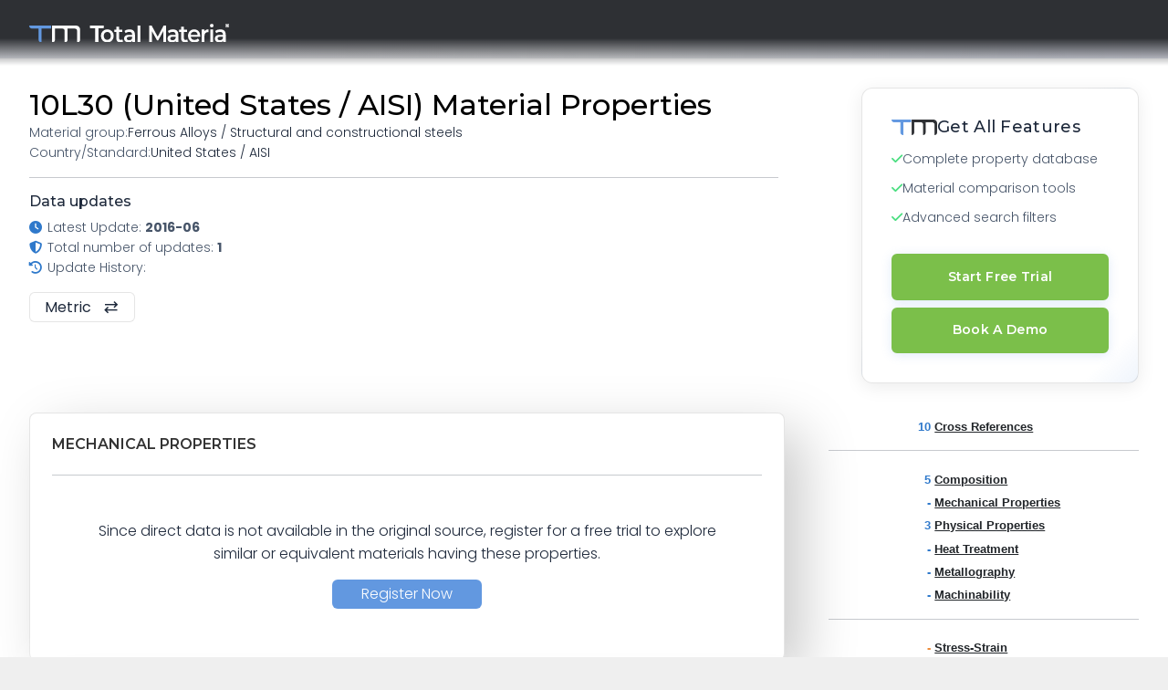

--- FILE ---
content_type: text/html; charset=utf-8
request_url: https://www.totalmateria.com/en-us/material/1250112
body_size: 12633
content:
<!DOCTYPE html>
<head>
    <meta charset="UTF-8">
    <meta name="viewport" content="width=device-width, initial-scale=1, maximum-scale=1" />
    <link rel="apple-touch-icon" sizes="57x57" href="/img/favicon/totalmateria.ico/apple-icon-57x57.png" />
    <link rel="apple-touch-icon" sizes="60x60" href="/img/favicon/totalmateria.ico/apple-icon-60x60.png" />
    <link rel="apple-touch-icon" sizes="72x72" href="/img/favicon/totalmateria.ico/apple-icon-72x72.png" />
    <link rel="apple-touch-icon" sizes="76x76" href="/img/favicon/totalmateria.ico/apple-icon-76x76.png" />
    <link rel="apple-touch-icon" sizes="114x114" href="/img/favicon/totalmateria.ico/apple-icon-114x114.png" />
    <link rel="apple-touch-icon" sizes="120x120" href="/img/favicon/totalmateria.ico/apple-icon-120x120.png" />
    <link rel="apple-touch-icon" sizes="144x144" href="/img/favicon/greenline.ico/apple-icon-144x144.png" />
    <link rel="apple-touch-icon" sizes="152x152" href="/img/favicon/totalmateria.ico/apple-icon-152x152.png" />
    <link rel="apple-touch-icon" sizes="180x180" href="/img/favicon/totalmateria.ico/apple-icon-180x180.png" />
    <link rel="icon" type="image/png" sizes="192x192" href="/img/favicon/totalmateria.ico/android-icon-192x192.png" />
    <link rel="icon" type="image/png" sizes="32x32" href="/img/favicon/totalmateria.ico/favicon-32x32.png" />
    <link rel="icon" type="image/png" sizes="96x96" href="/img/favicon/totalmateria.ico/favicon-96x96.png" />
    <link rel="icon" type="image/png" sizes="16x16" href="/img/favicon/totalmateria.ico/favicon-16x16.png" />
    <link rel="manifest" href="/img/favicon/totalmateria.ico/manifest.json" />
<link rel="alternate" href="https://www.totalmateria.com/en-us/material/1250112" hreflang="en" />
    <link rel="alternate" href="https://www.totalmateria.com/de/material/1250112" hreflang="de" />
    <link rel="alternate" href="https://www.totalmateria.com/fr/material/1250112" hreflang="fr" />
    <link rel="alternate" href="https://www.totalmateria.com/it/material/1250112" hreflang="it" />
    <link rel="alternate" href="https://www.totalmateria.com/es/material/1250112" hreflang="es" />
    <link rel="alternate" href="https://www.totalmateria.com/pt/material/1250112" hreflang="pt" />
    <link rel="alternate" href="https://www.totalmateria.com/pl/material/1250112" hreflang="pl" />
    <link rel="alternate" href="https://www.totalmateria.com/tr/material/1250112" hreflang="tr" />
    <link rel="alternate" href="https://www.totalmateria.com/ru/material/1250112" hreflang="ru" />
    <link rel="alternate" href="https://www.totalmateria.com/ja/material/1250112" hreflang="ja" />
    <link rel="alternate" href="https://www.totalmateria.com/zh/material/1250112" hreflang="zh" />
    <link rel="alternate" href="https://www.totalmateria.com/en-us/material/1250112" hreflang="x-default" />    <title>10L30 (AISI): Properties, Composition, and Best Uses | Total Materia</title>
    <meta name="description" content="Find in-depth details on 10L30 in AISI: exact chemical makeup, physical and thermal properties, strength ratings, and ideal applications. Total Materia equips you with clear, specific data for engineering and manufacturing decisions." />
        <meta name="keywords" content="What are the properties of 10L30 according to AISI?,How is 10L30 used in engineering? ,Best applications for 10L30 with AISI,Detailed 10L30 properties for AISI use,Chemical composition, physical and mechanical specs for 10L30 (AISI),How strong is 10L30 (AISI) for manufacturing?,Where can I find data on 10L30 with AISI?,10L30 chemical composition,10L30 physical properties,10L30 mechanical properties,AISI properties,10L30 engineering applications" />
    <meta name="msapplication-TileColor" content="#ffffff" />
    <meta name="msapplication-TileImage" content="/img/favicon/totalmateria.ico/ms-icon-144x144.png" />
    <meta name="theme-color" content="#ffffff" />
    <link rel="preconnect" href="https://fonts.googleapis.com">
    <link rel="preconnect" crossorigin href="https://fonts.gstatic.com">
    <link rel="stylesheet" href="https://fonts.googleapis.com/css2?family=Material&#x2B;Symbols&#x2B;Outlined" />
    <link rel="stylesheet" href="https://fonts.googleapis.com/css2?family=Montserrat:wght@200;400;500;600;700&amp;family=Poppins:wght@300;400;500;600&amp;display=swap">
    <link rel="stylesheet" href="https://cdnjs.cloudflare.com/ajax/libs/font-awesome/6.1.0/css/all.min.css">
    <link rel="stylesheet" href="/css/font-awesome.css" />
    <link rel="stylesheet" href="/css/aos.css" />
    <link rel="stylesheet" href="/css/tm-icons.css" />
    <link rel="stylesheet" href="/css/theme.css" />
        <link rel="stylesheet" href="/css/style_v1.css" />
    <link rel="stylesheet" defer href="https://cdnjs.cloudflare.com/ajax/libs/magnific-popup.js/1.1.0/magnific-popup.min.css">
    <script defer src="https://cdnjs.cloudflare.com/ajax/libs/magnific-popup.js/1.1.0/jquery.magnific-popup.min.js"></script>
    <!-- Data Layer Implementation -->
    <script>
        window.dataLayer = window.dataLayer || [{
            page: {
                info: getCurrentPageInfo()
            }
        }];

        function getCurrentPageInfo() {
            const culture = "en-US";
            const env = "Production";
            const baseUrl = "https://www.totalmateria.com";
            const shouldUseDynamicValues = "True" === "True";

            let canonicalUrl = "";
            let canonicalPath = "";

            try {
                if (shouldUseDynamicValues) {
                    const currentUrl = window.location.href;
                    const urlParts = currentUrl.split('/');

                    const domainIndex = 2;
                    const pathStartIndex = domainIndex + 1;

                    urlParts[0] = 'https:';
                    urlParts[domainIndex] = 'www.totalmateria.com';

                    if (pathStartIndex < urlParts.length) {
                        urlParts[pathStartIndex] = 'en-us';
                    } else {
                        urlParts.push('en-us');
                    }

                    canonicalUrl = urlParts.join('/');
                    canonicalPath = '/' + urlParts.slice(pathStartIndex).join('/');
                } else {
                    canonicalUrl = "";
                    if (canonicalUrl) {
                        const url = new URL(canonicalUrl);
                        const pathname = url.pathname;

                        canonicalUrl = baseUrl + pathname + url.search + url.hash;
                        const parts = pathname.split('/');
                        if (parts.length > 2 && parts[1].toLowerCase().includes('-')) {
                            canonicalPath = '/' + parts.slice(2).join('/');
                        }
                    }
                }
            } catch (e) {
                console.error('Error processing URL:', e);
            }

            return {
                language_version: culture,
                category_1: getPageCategory(),
                test_variant: getPageVariant(),
                canonical_url: canonicalUrl,
                canonical_path: canonicalPath,
                environment: env
            };
        }

        function getPageVariant() {
            const analyticsMarker = "";
            if (analyticsMarker && analyticsMarker !== "") {              
                return analyticsMarker;
            }
            const contentTypeAlias = "materialV1";
            const match = contentTypeAlias.toLowerCase().match(/v(\d+)$/);
            return match ? match[1] : "-";
        }

        function getPageCategory() {
            const choosePageType = "";
            const contentName = "materialV1";

            if (choosePageType && choosePageType !== "null") {
                return choosePageType;
            }
            return contentName === "home" ? "homepage" : contentName;
        }

        function getElementDetails(element, eventType) {
            const baseUrl = "https://www.totalmateria.com";
            let targetUrl = "";
            let isExternal = false;

            if (element.hasAttribute('href')) {
                targetUrl = element.href;
                isExternal = !targetUrl.includes(window.location.hostname);

                if (!isExternal) {
                    try {
                        const url = new URL(targetUrl);
                        targetUrl = baseUrl + url.pathname + url.search + url.hash;
                    } catch (e) {
                        console.error('Error processing URL:', e);
                    }
                }
            } else {

                try {
                    const currentUrl = new URL(window.location.href);
                    targetUrl = baseUrl + currentUrl.pathname + currentUrl.search + currentUrl.hash;
                    isExternal = false;

                    if (element.hasAttribute('data-url')) {
                        targetUrl = element.getAttribute('data-url');
                        isExternal = !targetUrl.includes(window.location.hostname);

                        if (!isExternal) {
                            const url = new URL(targetUrl);
                            targetUrl = baseUrl + url.pathname + url.search + url.hash;
                        }
                    }
                } catch (e) {
                    console.error('Error processing URL:', e);
                    targetUrl = window.location.href;
                }
            }

            const section = element.closest('header') ? 'header' :
                element.closest('footer') ? 'footer' :
                element.closest('nav') ? 'navigation' : 'content';

            const elementText = element.innerText.trim()
                .replace('arrow_right_alt', '')
                .replace('chevron_right', '')
                .replace('sync_alt', '')
                .trim() || element.getAttribute('aria-label') || 'Unknown';

            window.dataLayer.push({
                event: eventType,
                element: {
                    section: section,
                    CTA: elementText,
                    target_url: targetUrl,
                    element_id: element.id || '',
                    external_url: isExternal
                }
            });
        }

        function getValidationErrors(form) {
            const invalidFields = Array.from(form.querySelectorAll(':invalid'));
            return invalidFields.map(field => {
                const fieldName = field.name || field.id || 'unknown';
                return field.validity.valueMissing ? `${fieldName}_emp` : `${fieldName}_inc`;
            }).join('|');
        }

        function getFormName(form) {
            if (form.querySelector('input[type="password"]') ||
                form.id.includes('login') ||
                form.className.includes('login')) {
                return 'login form';
            }

            if (form.id.includes('register') ||
                form.className.includes('register') ||
                form.className.includes('registration')) {
                return 'registration form';
            }

            return form.getAttribute('name') || form.id || 'unknown form';
        }

        function handleClick(event) {
            const clickedElement = event.target.closest('a, button, [role="tab"], .tab');
            if (clickedElement) {
                if (clickedElement.matches('[role="tab"], .tab')) {
                    getElementDetails(clickedElement, 'tab_click');
                } else if (clickedElement.matches('a')) {
                    getElementDetails(clickedElement, 'link_click');
                } else if (clickedElement.matches('button')) {
                    getElementDetails(clickedElement, 'button_click');
                }
            }
        }

        document.addEventListener('DOMContentLoaded', function() {

            document.addEventListener('click', handleClick);

            document.addEventListener('click', function(event) {
                const target = event.target;
                if (target.matches('input, select:not(.select2-hidden-accessible), textarea')) {
                    const form = target.closest('form');
                    if (form) {
                        window.dataLayer.push({
                            event: 'form_interaction',
                            form: {
                                name: getFormName(form),
                                field_name: target.name || target.id || 'unknown'
                            }
                        });
                    }
                }
            });

            if (window.jQuery) {
                $(document).on('select2:select select2:unselect', function(event) {
                    const selectElement = event.target;
                    const form = selectElement.closest('form');

                    if (form) {
                        window.dataLayer.push({
                            event: 'form_interaction',
                            form: {
                                name: getFormName(form),
                                field_name: selectElement.name || selectElement.id || 'unknown'
                            }
                        });
                    }
                });
            }

            document.addEventListener('submit', function(event) {
                const form = event.target;
                if (form && form.tagName.toLowerCase() === 'form') {
                    const isValid = form.checkValidity();
                    const validationErrors = isValid ? '' : getValidationErrors(form);

                    window.dataLayer.push({
                        event: 'form_submit',
                        form: {
                            name: getFormName(form),
                            submit_status: isValid ? 'success' : 'error',
                            validation_errors: validationErrors
                        }
                    });
                }
            });
        });

        window.addEventListener('popstate', function() {
            window.dataLayer.push({
                page: {
                    info: getCurrentPageInfo()
                }
            });
        });

        const originalPushState = history.pushState;
        history.pushState = function() {
            originalPushState.apply(this, arguments);
            window.dataLayer.push({
                page: {
                    info: getCurrentPageInfo()
                }
            });
        };

        const originalReplaceState = history.replaceState;
        history.replaceState = function() {
            originalReplaceState.apply(this, arguments);
            window.dataLayer.push({
                page: {
                    info: getCurrentPageInfo()
                }
            });
        };
    </script>

    <script>
        (function (w, d, s, l, i) {
            w[l] = w[l] || []; w[l].push({
                'gtm.start':
                    new Date().getTime(), event: 'gtm.js'
            }); var f = d.getElementsByTagName(s)[0],
                j = d.createElement(s), dl = l != 'dataLayer' ? '&l=' + l : ''; j.async = true; j.src =
                    'https://www.googletagmanager.com/gtm.js?id=' + i + dl; f.parentNode.insertBefore(j, f);
        })(window, document, 'script', 'dataLayer', 'GTM-K2ZMC4GC');</script>
    <!-- End Google Tag Manager -->
    <script type="text/javascript">
        (function (c, l, a, r, i, t, y) {
            c[a] = c[a] || function () { (c[a].q = c[a].q || []).push(arguments) };
            t = l.createElement(r); t.async = 1; t.src = "https://www.clarity.ms/tag/" + i;
            y = l.getElementsByTagName(r)[0]; y.parentNode.insertBefore(t, y);
        })(window, document, "clarity", "script", "hyhqgr01zp");
    </script>

</head>
<script src="https://cdnjs.cloudflare.com/ajax/libs/jquery/3.6.1/jquery.min.js"></script>
<script>window.jQuery || document.write('<script src="/js/jquery.min.js"><\/script>')</script>
<script integrity="sha384-oBqDVmMz9ATKxIep9tiCxS/Z9fNfEXiDAYTujMAeBAsjFuCZSmKbSSUnQlmh/jp3" crossorigin="anonymous" src="https://cdn.jsdelivr.net/npm/@popperjs/core@2.11.6/dist/umd/popper.min.js"></script>
<script integrity="sha384-7VPbUDkoPSGFnVtYi0QogXtr74QeVeeIs99Qfg5YCF+TidwNdjvaKZX19NZ/e6oz" crossorigin="anonymous" src="https://cdn.jsdelivr.net/npm/bootstrap@5.2.1/dist/js/bootstrap.min.js"></script>
<script src="/js/slick.min.js"></script>
<script defer src="/js/aos.js"></script>
<script defer src="/js/custom.js"></script>
<script src="/js/pricing.js"></script>
    
<header id="header" class="fixed-top transparent">
    <nav class="navbar navbar-expand-xxl navbar-light gradient-blur-mask">
        <div class="container main-menu-container w-100 tm-main-menu-container" style="">
            <a href=/en-us/ class="logo" style="width:150px;">
                <picture class="logo">
                    <!-- Image for screens wider than 1400px -->
                    <source media="(min-width: 1400px)" srcset="/media/drrh1xqi/group-1.svg">
                    <!-- Image for screens between 740px and 1400px -->
                    <source media="(min-width: 740px)" srcset="/media/drrh1xqi/group-1.svg">
                    <!-- Default image for screens smaller than 740px -->
                    <img src="/media/vtkl3mzj/tm-logo-compact.webp" alt="TM Logo Compact (1)" class="negative ui">
                </picture>
            </a>
          
            <div class="collapse navbar-collapse" id="navbarToggler">
               
                 </div>
        </div>
    </nav>
</header>
    <script>
    var mechanicalProps = [];

    var physicalProps = [{"unitSystem":0,"tempRangeID":2,"tempDisplay":"0 - 30\u00B0C"},{"unitSystem":0,"tempRangeID":2,"tempDisplay":"0 - 30\u00B0C"},{"unitSystem":0,"tempRangeID":2,"tempDisplay":"0 - 30\u00B0C"},{"unitSystem":1,"tempRangeID":2,"tempDisplay":"32 - 86\u00B0F"},{"unitSystem":1,"tempRangeID":2,"tempDisplay":"32 - 86\u00B0F"},{"unitSystem":1,"tempRangeID":2,"tempDisplay":"32 - 86\u00B0F"}];
</script>
<html dir="ltr" lang="en">
<body class="mat-alt">
    <noscript>
    <iframe src="https://www.googletagmanager.com/ns.html?id=GTM-K2ZMC4GC"
            height="0" width="0" style="display:none;visibility:hidden"></iframe>
</noscript>
    <main style="background-color: white;">
        <div class="container mt-5" style="background-color: white;">
            <div class="material-header d-flex">
                <div class="material-title-section" style="flex:3">
                    <div class="title-row">
                        <h1>10L30 (United States / AISI) Material Properties</h1>
                    </div>
                    <div class="material-details">
                            <div class="detail-row">
                                <span class="label">Material group:</span>
                                <span class="value">Ferrous Alloys / Structural and constructional steels</span>
                            </div>

                            <div class="detail-row">
                                <span class="label">Country/Standard:</span>
                                <span class="value">United States / AISI</span>
                            </div>
                        <hr class="w-90" />
                        <h3>Data updates</h3>
                        <div class="verification-items">
                                <div class="verification-item">
                                    <i class="fas fa-clock"></i>
                                    <span>Latest Update: <strong>2016-06</strong></span>
                                </div>
                                <div class="verification-item">
                                    <i class="fas fa-shield-alt"></i>
                                    <span>Total number of updates: <strong>1</strong></span>
                                </div>
                                <div class="verification-item">
                                    <i class="fas fa-history"></i>
                                    <span>Update History: </span>
                                    <div class="update-history">
                                    </div>
                                </div>
                        </div>
                    </div>
                    <div class="utility-buttons">
                        <button id="unitSwitch" class="unit-switch">
                            <span id="unitText">Imperial</span>
                            <i class="material-symbols-outlined">sync_alt</i>
                        </button>
                    </div>
                </div>

                <aside class="sidebar" style="flex:1">
                    <div class="premium-features">
                        <h3>
                            <img src="/media/gj0f1fgb/tmlogo.webp" style="width: 50px;">
                            Get All Features
                        </h3>
                        <div class="feature-list">
                            <div class="feature-item">
                                <i class="fas fa-check"></i>
                                <span>Complete property database</span>
                            </div>
                            <div class="feature-item">
                                <i class="fas fa-check"></i>
                                <span>Material comparison tools</span>
                            </div>
                            <div class="feature-item">
                                <i class="fas fa-check"></i>
                                <span>Advanced search filters</span>
                            </div>
                        </div>
                        <a id="mat-trial" class="btn btn-primary btn-large" style="border-style:solid;border-color: #7bbf4a;border-width:2px;background-color: #7bbf4a;padding-top:0.8rem;padding-bottom: 0.8rem;" href="https://identity.totalmateria.com/en/register-free-trial?origin=GSS_V2" target="_blank">Start Free Trial</a>
                        <a id="mat-trial" class="btn btn-primary btn-large" style="border-style:solid;border-color: #7bbf4a;border-width:2px;background-color: #7bbf4a;padding-top:0.8rem;padding-bottom: 0.8rem;margin-top:0.5rem;" href="/en-us/book-a-demo/">Book A Demo</a>
                    </div>
                </aside>
            </div>
            <div class="content-grid">
                <div class="properties-container">
                    <section class="property-section" style="box-shadow:20px 20px 60px #cbcbcb,-20px -20px 60px #ffffff;">
                        <h2 class="section-header" style="text-transform: uppercase;">Mechanical Properties</h2>
                        <hr>
                            <div class="no-properties-placeholder" style="text-align: center; padding: 2rem;">
                                <p>Since direct data is not available in the original source, register for a free trial to explore similar or equivalent materials having these properties.</p>
                                <a href="https://identity.totalmateria.com/en/register-free-trial?origin=GSS_V2" target="_blank" class="tooltip-link d-block text-center smallCTA">Register Now</a>
                            </div>
                    </section>
                    <section class="property-section" style="box-shadow:20px 20px 60px #cbcbcb,-20px -20px 60px #ffffff;">
                        <h2 class="section-header" style="text-transform: uppercase;">Physical Properties</h2>
                        <hr>
                            <div class="d-flex data-flex" style="column-gap: 3rem;">
                                <div class="box">
                                    <h3 class="box-title">Temperature</h3>
                                    <div class="temperature-table">
                                        <div class="thermometer-container">
                                            <div class="temperature-color"></div>
                                        </div>
                                        <div class="temperature-options">
                                                <label class="temperature-option">
                                                    <input type="radio"
                                                           name="physTempRange"
                                                           value="5"
                                                           class="temperature-checkbox"
                                                           data-temp-metric=""
                                                           data-temp-imperial=""
                                                    >
                                                    <span class="temperature-value"></span>
                                                </label>
                                                <label class="temperature-option">
                                                    <input type="radio"
                                                           name="physTempRange"
                                                           value="4"
                                                           class="temperature-checkbox"
                                                           data-temp-metric=""
                                                           data-temp-imperial=""
                                                    >
                                                    <span class="temperature-value"></span>
                                                </label>
                                                <label class="temperature-option">
                                                    <input type="radio"
                                                           name="physTempRange"
                                                           value="3"
                                                           class="temperature-checkbox"
                                                           data-temp-metric=""
                                                           data-temp-imperial=""
                                                    >
                                                    <span class="temperature-value"></span>
                                                </label>
                                                <label class="temperature-option">
                                                    <input type="radio"
                                                           name="physTempRange"
                                                           value="2"
                                                           class="temperature-checkbox"
                                                           data-temp-metric="0 - 30&#xB0;C"
                                                           data-temp-imperial="32 - 86&#xB0;F"
                                                    checked>
                                                    <span class="temperature-value">0 - 30&#xB0;C</span>
                                                </label>
                                                <label class="temperature-option">
                                                    <input type="radio"
                                                           name="physTempRange"
                                                           value="1"
                                                           class="temperature-checkbox"
                                                           data-temp-metric=""
                                                           data-temp-imperial=""
                                                    >
                                                    <span class="temperature-value"></span>
                                                </label>
                                        </div>
                                    </div>
                                    <div class="temperature-mobile">
                                        <div class="temp-bar"></div>
                                        <div class="temp-options">
                                                <div class="temp-option">
                                                    <input type="radio"
                                                           value="1"
                                                           class="mobile-temperature-checkbox"
                                                           data-type="physical"
                                                           data-temp-metric=""
                                                           data-temp-imperial=""
                                                    >
                                                    <span class="temp-value"></span>
                                                </div>
                                                <div class="temp-option">
                                                    <input type="radio"
                                                           value="2"
                                                           class="mobile-temperature-checkbox"
                                                           data-type="physical"
                                                           data-temp-metric="0 - 30&#xB0;C"
                                                           data-temp-imperial="32 - 86&#xB0;F"
                                                    checked>
                                                    <span class="temp-value">0 - 30&#xB0;C</span>
                                                </div>
                                                <div class="temp-option">
                                                    <input type="radio"
                                                           value="3"
                                                           class="mobile-temperature-checkbox"
                                                           data-type="physical"
                                                           data-temp-metric=""
                                                           data-temp-imperial=""
                                                    >
                                                    <span class="temp-value"></span>
                                                </div>
                                                <div class="temp-option">
                                                    <input type="radio"
                                                           value="4"
                                                           class="mobile-temperature-checkbox"
                                                           data-type="physical"
                                                           data-temp-metric=""
                                                           data-temp-imperial=""
                                                    >
                                                    <span class="temp-value"></span>
                                                </div>
                                                <div class="temp-option">
                                                    <input type="radio"
                                                           value="5"
                                                           class="mobile-temperature-checkbox"
                                                           data-type="physical"
                                                           data-temp-metric=""
                                                           data-temp-imperial=""
                                                    >
                                                    <span class="temp-value"></span>
                                                </div>
                                        </div>
                                    </div>
                                </div>
                                <div class="property-list w-100">
                                    <div class="property-item" style="border-top: none;padding-top: 0;">
                                        <span class="property-name">PROPERTY / VALUE</span>
                                        <span class="property-value"></span>
                                        <a href="#" class="details-link"></a>
                                    </div>
                                            <div class="property-item" data-unit-system="0" data-temp-range="2" data-type="physical">
                                                <span class="property-name">Modulus of Elasticity</span>
                                                <span class="property-value value-wrapper ">
                                                        <span class="">190 &#x2014; 210</span>
                                                            <span> </span>
GPa                                                </span>
                                                <a href="https://identity.totalmateria.com/en/register-free-trial?origin=GSS_V2" target="_blank" class="details-link"><i class="tm-icon-apps"></i>view details</a>
                                            </div>
                                            <div class="property-item" data-unit-system="0" data-temp-range="2" data-type="physical">
                                                <span class="property-name">Density</span>
                                                <span class="property-value value-wrapper ">
                                                        <span class="">7.67 &#x2014; 7.86</span>
                                                            <span> </span>
kg/dm³                                                </span>
                                                <a href="https://identity.totalmateria.com/en/register-free-trial?origin=GSS_V2" target="_blank" class="details-link"><i class="tm-icon-apps"></i>view details</a>
                                            </div>
                                            <div class="property-item" data-unit-system="0" data-temp-range="2" data-type="physical">
                                                <span class="property-name">Poisson Coefficient</span>
                                                <span class="property-value value-wrapper ">
                                                        <span class="">0.27 &#x2014; 0.3</span>
                                                </span>
                                                <a href="https://identity.totalmateria.com/en/register-free-trial?origin=GSS_V2" target="_blank" class="details-link"><i class="tm-icon-apps"></i>view details</a>
                                            </div>
                                            <div class="property-item" data-unit-system="1" data-temp-range="2" data-type="physical">
                                                <span class="property-name">Modulus of Elasticity</span>
                                                <span class="property-value value-wrapper ">
                                                        <span class="">27.6 E&#x2B;03 &#x2014; 30.5 E&#x2B;03</span>
                                                            <span> </span>
ksi                                                </span>
                                                <a href="https://identity.totalmateria.com/en/register-free-trial?origin=GSS_V2" target="_blank" class="details-link"><i class="tm-icon-apps"></i>view details</a>
                                            </div>
                                            <div class="property-item" data-unit-system="1" data-temp-range="2" data-type="physical">
                                                <span class="property-name">Density</span>
                                                <span class="property-value value-wrapper ">
                                                        <span class="">0.277 &#x2014; 0.284</span>
                                                            <span> </span>
lb/in³                                                </span>
                                                <a href="https://identity.totalmateria.com/en/register-free-trial?origin=GSS_V2" target="_blank" class="details-link"><i class="tm-icon-apps"></i>view details</a>
                                            </div>
                                            <div class="property-item" data-unit-system="1" data-temp-range="2" data-type="physical">
                                                <span class="property-name">Poisson Coefficient</span>
                                                <span class="property-value value-wrapper ">
                                                        <span class="">0.27 &#x2014; 0.3</span>
                                                </span>
                                                <a href="https://identity.totalmateria.com/en/register-free-trial?origin=GSS_V2" target="_blank" class="details-link"><i class="tm-icon-apps"></i>view details</a>
                                            </div>
                                   
                                </div>
                            </div>
                    </section>

                    <section class="property-section" style="box-shadow: 20px 20px 60px #cbcbcb, -20px -20px 60px #ffffff;">
                        <h2 class="section-header" style="text-transform: uppercase;">Composition</h2>
                            <div class="points-table">
                                <div class="points-table-header">
                                    <div class="points-table-header-row">
                                        <div class="points-table-header-cell column-criteria">CRITERIA</div>
                                        <div class="points-table-header-cell column-value">VALUE</div>
                                        <div class="points-table-header-cell column-unit">UNIT</div>
                                        <div class="points-table-header-cell column-cas">CAS NUMBER</div>
                                    </div>
                                </div>
                                <div class="points-table-body">
                                        <div class="composition-row">
                                            <div class="field-group column-criteria">
                                                <div class="field-label">CRITERIA</div>
                                                <div class="field-value element-symbol">C</div>
                                            </div>
                                            <div class="field-group column-value">
                                                <div class="field-label">VALUE</div>
                                                <div class="field-value value-wrapper ">
                                                    <span class="">0.28 &#x2013; 0.34</span>
                                                </div>
                                            </div>
                                            <div class="field-group column-unit">
                                                <div class="field-label">UNIT</div>
                                                <div class="field-value">%</div>
                                            </div>
                                            <div class="field-group column-cas">
                                                <div class="field-label">CAS NUMBER</div>
                                                <div class="field-value">7440-44-0</div>
                                            </div>

                                        </div>
                                        <div class="composition-row">
                                            <div class="field-group column-criteria">
                                                <div class="field-label">CRITERIA</div>
                                                <div class="field-value element-symbol">Mn</div>
                                            </div>
                                            <div class="field-group column-value">
                                                <div class="field-label">VALUE</div>
                                                <div class="field-value value-wrapper ">
                                                    <span class="">0.60 &#x2013; 0.90</span>
                                                </div>
                                            </div>
                                            <div class="field-group column-unit">
                                                <div class="field-label">UNIT</div>
                                                <div class="field-value">%</div>
                                            </div>
                                            <div class="field-group column-cas">
                                                <div class="field-label">CAS NUMBER</div>
                                                <div class="field-value">7439-96-5</div>
                                            </div>

                                        </div>
                                        <div class="composition-row">
                                            <div class="field-group column-criteria">
                                                <div class="field-label">CRITERIA</div>
                                                <div class="field-value element-symbol">P</div>
                                            </div>
                                            <div class="field-group column-value">
                                                <div class="field-label">VALUE</div>
                                                <div class="field-value value-wrapper ">
                                                    <span class="">&#x2264; 0.030</span>
                                                </div>
                                            </div>
                                            <div class="field-group column-unit">
                                                <div class="field-label">UNIT</div>
                                                <div class="field-value">%</div>
                                            </div>
                                            <div class="field-group column-cas">
                                                <div class="field-label">CAS NUMBER</div>
                                                <div class="field-value">7723-14-0</div>
                                            </div>

                                        </div>
                                        <div class="composition-row">
                                            <div class="field-group column-criteria">
                                                <div class="field-label">CRITERIA</div>
                                                <div class="field-value element-symbol">Pb</div>
                                            </div>
                                            <div class="field-group column-value">
                                                <div class="field-label">VALUE</div>
                                                <div class="field-value value-wrapper ">
                                                    <span class="blur">val1</span>
                                                        <div class="custom-tooltip-v2 d-flex">
                                                            <span class="d-block text-center">Full data access requires a free trial.</span>
                                                            <a href="https://identity.totalmateria.com/en/register-free-trial?origin=GSS_V2" target="_blank" class="tooltip-link d-block text-center">Sign Up Free</a>
                                                        </div>
                                                </div>
                                            </div>
                                            <div class="field-group column-unit">
                                                <div class="field-label">UNIT</div>
                                                <div class="field-value">%</div>
                                            </div>
                                            <div class="field-group column-cas">
                                                <div class="field-label">CAS NUMBER</div>
                                                <div class="field-value">7439-92-1</div>
                                            </div>

                                        </div>
                                        <div class="composition-row">
                                            <div class="field-group column-criteria">
                                                <div class="field-label">CRITERIA</div>
                                                <div class="field-value element-symbol">S</div>
                                            </div>
                                            <div class="field-group column-value">
                                                <div class="field-label">VALUE</div>
                                                <div class="field-value value-wrapper ">
                                                    <span class="blur">val1</span>
                                                        <div class="custom-tooltip-v2 d-flex">
                                                            <span class="d-block text-center">Full data access requires a free trial.</span>
                                                            <a href="https://identity.totalmateria.com/en/register-free-trial?origin=GSS_V2" target="_blank" class="tooltip-link d-block text-center">Sign Up Free</a>
                                                        </div>
                                                </div>
                                            </div>
                                            <div class="field-group column-unit">
                                                <div class="field-label">UNIT</div>
                                                <div class="field-value">%</div>
                                            </div>
                                            <div class="field-group column-cas">
                                                <div class="field-label">CAS NUMBER</div>
                                                <div class="field-value">7704-34-9</div>
                                            </div>

                                        </div>
                                </div>


                            </div>
                            <p class="tm-condition">SAE J403: 2014 / Chemical Compositions of SAE Carbon Steels</p>
                        
                    </section>
                    <section class="property-section" style="box-shadow: 20px 20px 60px #cbcbcb, -20px -20px 60px #ffffff;">
                        <h2 class="section-header" style="text-transform: uppercase;">Heat Treatments</h2>
                            <div class="no-properties-placeholder" style="text-align: center; padding: 2rem;">
                                <p>Since direct data is not available in the original source, register for a free trial to explore similar or equivalent materials having these properties.</p>
                                <a href="https://identity.totalmateria.com/en/register-free-trial?origin=GSS_V2" target="_blank" class="tooltip-link d-block text-center smallCTA">Register Now</a>
                            </div>
                       
                    </section>
                </div>
                    <div class="tracker-container">
                        <ul class="counters">
                            <li>
                                <a href="https://identity.totalmateria.com/en/register-free-trial?origin=GSS_V2" target="_blank" class="d-block w-100">
                                    <div class="d-flex">
                                        <span class="tm-module-color-general">10</span>
                                        <span style="text-align:left">Cross References</span>
                                    </div>
                                </a>
                            </li>
                            <hr>
                            <li>
                                <a href="https://identity.totalmateria.com/en/register-free-trial?origin=GSS_V2" target="_blank" class="d-block w-100">
                                    <div class="d-flex">
                                        <span class="tm-module-color-general">5</span>
                                        <span style="text-align:left">Composition</span>
                                    </div>
                                </a>
                            </li>
                            <li>
                                <a href="https://identity.totalmateria.com/en/register-free-trial?origin=GSS_V2" target="_blank" class="d-block w-100">
                                    <div class="d-flex">
                                        <span class="tm-module-color-general">-</span>
                                        <span style="text-align:left">Mechanical Properties</span>
                                    </div>
                                </a>
                            </li>
                            <li>
                                <a href="https://identity.totalmateria.com/en/register-free-trial?origin=GSS_V2" target="_blank" class="d-block w-100">
                                    <div class="d-flex">
                                        <span class="tm-module-color-general">3</span>
                                        <span style="text-align:left">Physical Properties</span>
                                    </div>
                                </a>
                            </li>
                            <li>
                                <a href="https://identity.totalmateria.com/en/register-free-trial?origin=GSS_V2" target="_blank" class="d-block w-100">
                                    <div class="d-flex">
                                        <span class="tm-module-color-general">-</span>
                                        <span style="text-align:left">Heat Treatment</span>
                                    </div>
                                </a>
                            </li>
                            <li>
                                <a href="https://identity.totalmateria.com/en/register-free-trial?origin=GSS_V2" target="_blank" class="d-block w-100">
                                    <div class="d-flex">
                                        <span class="tm-module-color-general">-</span>
                                        <span style="text-align:left">Metallography</span>
                                    </div>
                                </a>
                            </li>
                            <li>
                                <a href="https://identity.totalmateria.com/en/register-free-trial?origin=GSS_V2" target="_blank" class="d-block w-100">
                                    <div class="d-flex">
                                        <span class="tm-module-color-general">-</span>
                                        <span style="text-align:left">Machinability</span>
                                    </div>
                                </a>
                            </li>
                            <hr>
                            <li>
                                <a href="https://identity.totalmateria.com/en/register-free-trial?origin=GSS_V2" target="_blank" class="d-block w-100">
                                    <div class="d-flex">
                                        <span class="tm-module-color-er">-</span>
                                        <span style="text-align:left">Stress-Strain</span>
                                    </div>
                                </a>
                            </li>
                            <li>
                                <a href="https://identity.totalmateria.com/en/register-free-trial?origin=GSS_V2" target="_blank" class="d-block w-100">
                                    <div class="d-flex">
                                        <span class="tm-module-color-er">-</span>
                                        <span style="text-align:left">Formability</span>
                                    </div>
                                </a>
                            </li>
                            <li>
                                <a href="https://identity.totalmateria.com/en/register-free-trial?origin=GSS_V2" target="_blank" class="d-block w-100">
                                    <div class="d-flex">
                                        <span class="tm-module-color-er">-</span>
                                        <span style="text-align:left">Fatigue</span>
                                    </div>
                                </a>
                            </li>
                            <li>
                                <a href="https://identity.totalmateria.com/en/register-free-trial?origin=GSS_V2" target="_blank" class="d-block w-100">
                                    <div class="d-flex">
                                        <span class="tm-module-color-er">-</span>
                                        <span style="text-align:left">Fracture</span>
                                    </div>
                                </a>
                            </li>
                            <li>
                                <a href="https://identity.totalmateria.com/en/register-free-trial?origin=GSS_V2" target="_blank" class="d-block w-100">
                                    <div class="d-flex">
                                        <span class="tm-module-color-er">-</span>
                                        <span style="text-align:left">Creep</span>
                                    </div>
                                </a>
                            </li>
                            <hr>
                            <li>
                                <a href="https://identity.totalmateria.com/en/register-free-trial?origin=GSS_V2" target="_blank" class="d-block w-100">
                                    <div class="d-flex">
                                        <span class="tm-module-color-data-plus">-</span>
                                        <span style="text-align:left">Joints</span>
                                    </div>
                                </a>
                            </li>
                            <li>
                                <a href="https://identity.totalmateria.com/en/register-free-trial?origin=GSS_V2" target="_blank" class="d-block w-100">
                                    <div class="d-flex">
                                        <span class="tm-module-color-data-plus">-</span>
                                        <span style="text-align:left">Coatings</span>
                                    </div>
                                </a>
                            </li>
                            <li>
                                <a href="https://identity.totalmateria.com/en/register-free-trial?origin=GSS_V2" target="_blank" class="d-block w-100">
                                    <div class="d-flex">
                                        <span class="tm-module-color-data-plus">-</span>
                                        <span style="text-align:left">Dimensions</span>
                                    </div>
                                </a>
                            </li>
                            <li>
                                <a href="https://identity.totalmateria.com/en/register-free-trial?origin=GSS_V2" target="_blank" class="d-block w-100">
                                    <div class="d-flex">
                                        <span class="tm-module-color-data-plus">-</span>
                                        <span style="text-align:left">Tribology</span>
                                    </div>
                                </a>
                            </li>
                            <hr>
                            <li>
                                <a href="https://identity.totalmateria.com/en/register-free-trial?origin=GSS_V2" target="_blank" class="d-block w-100">
                                    <div class="d-flex">
                                        <span class="tm-module-color-enviro">-</span>
                                        <span style="text-align:left">Corrosion</span>
                                    </div>
                                </a>
                            </li>
                            <li>
                                <a href="https://identity.totalmateria.com/en/register-free-trial?origin=GSS_V2" target="_blank" class="d-block w-100">
                                    <div class="d-flex">
                                        <span class="tm-module-color-enviro">-</span>
                                        <span style="text-align:left">Ageing</span>
                                    </div>
                                </a>
                            </li>
                            <li>
                                <a href="https://identity.totalmateria.com/en/register-free-trial?origin=GSS_V2" target="_blank" class="d-block w-100">
                                    <div class="d-flex">
                                        <span class="tm-module-color-enviro">-</span>
                                        <span style="text-align:left">Weatherability</span>
                                    </div>
                                </a>
                            </li>
                            <li>
                                <a href="https://identity.totalmateria.com/en/register-free-trial?origin=GSS_V2" target="_blank" class="d-block w-100">
                                    <div class="d-flex">
                                        <span class="tm-module-color-enviro">-</span>
                                        <span style="text-align:left">Irradiation</span>
                                    </div>
                                </a>
                            </li>
                            <hr>
                            <li>
                                <a href="https://identity.totalmateria.com/en/register-free-trial?origin=GSS_V2" target="_blank" class="d-block w-100">
                                    <div class="d-flex">
                                        <span class="tm-module-color-suppliers">-</span>
                                        <span style="text-align:left">Total Suppliers</span>
                                    </div>
                                </a>
                            </li>
                        </ul>

                    </div>
            </div>
        </div>
    </main>
</body>
</html>
<script>
    const imperialValue = "Imperial";
    const metricValue = "Metric";

    document.addEventListener('DOMContentLoaded', function () {
        function safeQuerySelector(selector) {
            const element = document.querySelector(selector);
            return element || null;
        }

        function findRangeWithMostUnblurredValues(type) {
            const cards = document.querySelectorAll(`.property-item[data-type="${type}"]`);
            let maxCount = 0;
            let bestRange = 2; // Default fallback

            const rangeCounts = {};

            cards.forEach(card => {
                const range = parseInt(card.getAttribute('data-temp-range'));
                const isBlurred = card.querySelector('.blur') !== null;

                if (!isBlurred) {
                    rangeCounts[range] = (rangeCounts[range] || 0) + 1;

                    if (rangeCounts[range] > maxCount) {
                        maxCount = rangeCounts[range];
                        bestRange = range;
                    }
                }
            });

            return bestRange;
        }
        var unitSystem = 0;
        var currentMechTempRange = findRangeWithMostUnblurredValues('mechanical');
        var currentPhysTempRange = findRangeWithMostUnblurredValues('physical');
        var unitText = document.getElementById('unitText');
        var unitSwitchBtn = document.getElementById('unitSwitch');
        var mechTempInputs = document.querySelectorAll('input[name="mechTempRange"]') || [];
        var physTempInputs = document.querySelectorAll('input[name="physTempRange"]') || [];

        var mechanicalMobileContainer = safeQuerySelector('.property-section:nth-of-type(1) .temperature-mobile .temp-options');
        var physicalMobileContainer = safeQuerySelector('.property-section:nth-of-type(2) .temperature-mobile .temp-options');

        function setupMobileHandlers() {
            if (mechanicalMobileContainer) {
                mechanicalMobileContainer.querySelectorAll('input[data-type="mechanical"]').forEach(input => {
                    input.addEventListener('change', function () {
                        if (!this.disabled && this.checked) {
                            currentMechTempRange = parseInt(this.value, 10);
                            document.querySelectorAll('input[data-type="mechanical"], input[name="mechTempRange"]').forEach(inp => {
                                if (parseInt(inp.value, 10) === currentMechTempRange) {
                                    inp.setAttribute('checked', '');
                                } else {
                                    inp.removeAttribute('checked');
                                }
                            });
                            updateVisibleProperties();
                        }
                    });
                });
            }
            if (physicalMobileContainer) {
                physicalMobileContainer.querySelectorAll('input[data-type="physical"]').forEach(input => {
                    input.addEventListener('change', function () {
                        if (!this.disabled && this.checked) {
                            currentPhysTempRange = parseInt(this.value, 10);
                            document.querySelectorAll('input[data-type="physical"], input[name="physTempRange"]').forEach(inp => {
                                if (parseInt(inp.value, 10) === currentPhysTempRange) {
                                    inp.setAttribute('checked', '');
                                } else {
                                    inp.removeAttribute('checked');
                                }
                            });
                            updateVisibleProperties();
                        }
                    });
                });
            }
        }

        function isRangeAvailable(props, currentUnitSystem, rangeId) {
            if (!props || !Array.isArray(props)) return false;
            return props.some(p => p.unitSystem === currentUnitSystem && p.tempRangeID === rangeId);
        }

        function getDisplayValue(props, currentUnitSystem, rangeId) {
            if (!props || !Array.isArray(props)) return null;
            const prop = props.find(p => p.unitSystem === currentUnitSystem && p.tempRangeID === rangeId);
            return prop ? prop.tempDisplay : null;
        }

        function updateVisibleProperties() {
            document.querySelectorAll('.property-item[data-type="mechanical"]').forEach(item => {
                const itemUnitSystem = parseInt(item.getAttribute('data-unit-system'), 10);
                const itemTempRange = parseInt(item.getAttribute('data-temp-range'), 10);
                item.style.display = (itemUnitSystem === unitSystem && itemTempRange === currentMechTempRange) ? '' : 'none';
            });
            document.querySelectorAll('.property-item[data-type="physical"]').forEach(item => {
                const itemUnitSystem = parseInt(item.getAttribute('data-unit-system'), 10);
                const itemTempRange = parseInt(item.getAttribute('data-temp-range'), 10);
                item.style.display = (itemUnitSystem === unitSystem && itemTempRange === currentPhysTempRange) ? '' : 'none';
            });

            if (unitText) {
                unitText.textContent = unitSystem === 1 ? imperialValue  : metricValue;
            }
        }

        function updateTemperatureRanges() {
            if (mechanicalProps && Array.isArray(mechanicalProps)) {
                mechTempInputs.forEach(input => {
                    const rangeId = parseInt(input.value, 10);
                    const isAvailable = isRangeAvailable(mechanicalProps, unitSystem, rangeId);
                    const display = getDisplayValue(mechanicalProps, unitSystem, rangeId);
                    const tempOption = input.closest('.temperature-option');

                    if (tempOption) {
                        input.disabled = !isAvailable;
                        tempOption.classList.toggle('disabled', !isAvailable);

                        const valueElement = tempOption.querySelector('.temperature-value');
                        if (valueElement && display) {
                            valueElement.textContent = display;
                        }

                        if (rangeId === currentMechTempRange) {
                            input.setAttribute('checked', '');
                        } else {
                            input.removeAttribute('checked');
                        }
                        input.checked = (rangeId === currentMechTempRange);
                    }
                });
            }
            if (physicalProps && Array.isArray(physicalProps)) {
                physTempInputs.forEach(input => {
                    const rangeId = parseInt(input.value, 10);
                    const isAvailable = isRangeAvailable(physicalProps, unitSystem, rangeId);
                    const display = getDisplayValue(physicalProps, unitSystem, rangeId);
                    const tempOption = input.closest('.temperature-option');

                    if (tempOption) {
                        input.disabled = !isAvailable;
                        tempOption.classList.toggle('disabled', !isAvailable);

                        const valueElement = tempOption.querySelector('.temperature-value');
                        if (valueElement && display) {
                            valueElement.textContent = display;
                        }

                        if (rangeId === currentPhysTempRange) {
                            input.setAttribute('checked', '');
                        } else {
                            input.removeAttribute('checked');
                        }
                        input.checked = (rangeId === currentPhysTempRange);
                    }
                });
            }
            updateValidRanges();
            updateMobileTemperatures('mechanical', mechanicalProps, mechanicalMobileContainer, currentMechTempRange);
            updateMobileTemperatures('physical', physicalProps, physicalMobileContainer, currentPhysTempRange);
        }

        function updateValidRanges() {
            if (mechanicalProps && !isRangeAvailable(mechanicalProps, unitSystem, currentMechTempRange)) {
                const firstAvailableMech = mechanicalProps.find(p => p.unitSystem === unitSystem);
                if (firstAvailableMech) {
                    currentMechTempRange = firstAvailableMech.tempRangeID;
                    const input = document.querySelector(`input[name="mechTempRange"][value="${currentMechTempRange}"]`);
                    if (input) {
                        input.checked = true;
                        input.setAttribute('checked', '');
                    }
                }
            }
            if (physicalProps && !isRangeAvailable(physicalProps, unitSystem, currentPhysTempRange)) {
                const firstAvailablePhys = physicalProps.find(p => p.unitSystem === unitSystem);
                if (firstAvailablePhys) {
                    currentPhysTempRange = firstAvailablePhys.tempRangeID;
                    const input = document.querySelector(`input[name="physTempRange"][value="${currentPhysTempRange}"]`);
                    if (input) {
                        input.checked = true;
                        input.setAttribute('checked', '');
                    }
                }
            }
        }

        function updateMobileTemperatures(type, props, container, currentRange) {
            if (!container || !props) return;

            const options = container.querySelectorAll('.temp-option') || [];
            options.forEach((option, index) => {
                const rangeId = index + 1;
                const input = option.querySelector('input');
                const tempValue = option.querySelector('.temp-value');
                const isAvailable = isRangeAvailable(props, unitSystem, rangeId);
                const display = getDisplayValue(props, unitSystem, rangeId);

                if (input) {
                    input.disabled = !isAvailable;
                    if (display && tempValue) {
                        tempValue.textContent = display;
                    }

                    if (rangeId === currentRange) {
                        input.setAttribute('checked', '');
                    } else {
                        input.removeAttribute('checked');
                    }
                    input.checked = (rangeId === currentRange);
                }
            });
        }
        if (unitSwitchBtn) {
            unitSwitchBtn.addEventListener('click', function () {
                unitSystem = unitSystem === 0 ? 1 : 0;
                updateTemperatureRanges();
                updateVisibleProperties();
            });
        }

        mechTempInputs.forEach(input => {
            input.addEventListener('change', function () {
                if (!this.disabled && this.checked) {
                    currentMechTempRange = parseInt(this.value, 10);
                    document.querySelectorAll('input[name="mechTempRange"]').forEach(inp => {
                        if (parseInt(inp.value, 10) === currentMechTempRange) {
                            inp.setAttribute('checked', '');
                        } else {
                            inp.removeAttribute('checked');
                        }
                    });
                    updateVisibleProperties();
                }
            });
        });

        physTempInputs.forEach(input => {
            input.addEventListener('change', function () {
                if (!this.disabled && this.checked) {
                    currentPhysTempRange = parseInt(this.value, 10);
                    document.querySelectorAll('input[name="physTempRange"]').forEach(inp => {
                        if (parseInt(inp.value, 10) === currentPhysTempRange) {
                            inp.setAttribute('checked', '');
                        } else {
                            inp.removeAttribute('checked');
                        }
                    });
                    updateVisibleProperties();
                }
            });
        });
        setupMobileHandlers();
        updateTemperatureRanges();
        updateVisibleProperties();
    });
</script>
    <footer>

    <div class="container">
        <div class="footer-tools pt-3">
            <div class="row align-items-center justify-content-end">
                <div class="col-6 text-end">
                    <a href="#" class="scroll-to" data-target="body">
                        <span class="material-symbols-outlined">vertical_align_top</span>
                    </a>
                </div>
            </div>
        </div>
    </div>
    <div class="container">
        <div class="footer-links">
            <div class="row">
                <div class="col-lg-4">
                    <div>
                        <a href=/en-us/ class="logo">
                            <img src=/media/xirpg3e4/group-9665-1.svg alt="Group 9665 (1)" />
                        </a>
                    </div>
                </div>
                <div class="col-lg-8">
                </div>
            </div>
            <div class="copyright" style="padding-top:0">
                <div class="row">
                    <div class="col-lg-4">
                        <span>&copy;2026 Total Materia AG. All Rights Reserved.</span>
                    </div>
                    <div class="col-lg-8">
                        <ul>
                                    <li><a href=/en-us/>Home</a></li>
                                    <li><a href=/en-us/impressum/>Impressum</a></li>
                                    <li><a href=/en-us/terms-of-use/>Terms of Use</a></li>
                                    <li><a href=/en-us/privacy-policy/>Privacy Policy</a></li>
                                    <li><a href=/en-us/faq/>FAQ</a></li>
                        </ul>
                    </div>
                </div>
            </div>
        </div>
    </div>
</footer>

--- FILE ---
content_type: text/css
request_url: https://www.totalmateria.com/css/style_v1.css
body_size: 12134
content:
/* Import fonts */
@import url('https://fonts.googleapis.com/css2?family=Montserrat:wght@400;500;600;700&family=Poppins:wght@400;500;600;700&display=swap');

/* Theme Variables */
:root[data-theme="light"] {
    --background: #EFEFEF;
    --surface: #FFFFFF;
    --surface-hover: #F1F5F9;
    --surface-light: rgba(0, 0, 0, 0.03);
    --surface-dark: #1E2331;
    --primary: #5C7FAD;
    --primary-hover: #4A7BBF;
    --secondary: #5C7FAD;
    --accent: #9772DE;
    --success: #4ADE80;
    --border: rgba(0, 0, 0, 0.1);
    --logo-primary: #6298E0;
    /* Text Colors */
    --text-primary: #1E293B;
    --text-secondary: #475569;
    --text-muted: #64748B;
    /* Shadows */
    --shadow-sm: 0 2px 4px rgba(0, 0, 0, 0.05);
    --shadow-md: 0 4px 6px rgba(0, 0, 0, 0.07);
    --shadow-lg: 0 8px 16px rgba(0, 0, 0, 0.1);
    /* Effects */
    --blur-sm: blur(2px);
    --blur-md: blur(12px);
    --blur-lg: blur(16px);
    --tm-module-color-general: #2f79cb;
    --tm-module-color-er: #ed8b39;
    --tm-module-color-data-plus: #ad4dc7;
    --tm-module-color-enviro: #c09767;
    --tm-module-color-suppliers: #837ee5;
}

:root[data-theme="dark"] {
    --background: #171B26;
    --surface: #1E2331;
    --surface-hover: #252A39;
    --surface-light: rgba(255, 255, 255, 0.03);
    --surface-dark: #1A1F2C;
    --primary: #6298E0;
    --primary-hover: #7BABEA;
    --secondary: #5C7FAD;
    --accent: #9772DE;
    --success: #4ADE80;
    --border: rgba(255, 255, 255, 0.1);
    --logo-primary: #6298E0;
    /* Text Colors */
    --text-primary: #FFFFFF;
    --text-secondary: #B4BCD0;
    --text-muted: #8891A7;
    /* Shadows */
    --shadow-sm: 0 2px 4px rgba(0, 0, 0, 0.2);
    --shadow-md: 0 4px 6px rgba(0, 0, 0, 0.25);
    --shadow-lg: 0 8px 16px rgba(0, 0, 0, 0.3);
    /* Effects */
    --blur-sm: blur(8px);
    --blur-md: blur(12px);
    --blur-lg: blur(16px);
}

/* Reset & Base Styles */
* {
    margin: 0;
    padding: 0;
    box-sizing: border-box;
    transition: background-color 0.2s ease, border-color 0.2s ease, color 0.2s ease, transform 0.2s ease;
}

body {
    font-family: 'Poppins', system-ui, -apple-system, BlinkMacSystemFont, sans-serif;
    background: var(--background);
    color: var(--text-primary) !important;
    line-height: 1.6;
    -webkit-font-smoothing: antialiased;
    /* background-image: url('/images/5585664.jpg');
    background-repeat: no-repeat;
    background-size: cover; */
}

h3 {
    font-size: 1rem;
    color: var(--text-primary) !important;
}
/* Container */
.container {
    max-width: 1400px;
    margin: 0 auto;
    padding: 0 2rem;
}

/* Buttons */
.btn {
    display: inline-flex;
    align-items: center;
    justify-content: center;
    gap: 0.5rem;
    /* padding: 0.75rem 1.5rem; */
    font-family: 'Montserrat', sans-serif;
    font-size: 0.875rem;
    font-weight: 500;
    letter-spacing: 0.2px;
    border-radius: 6px;
    border: 1px solid transparent;
    cursor: pointer;
    transition: all 0.25s ease;
    white-space: nowrap;
}

    .btn i {
        font-size: 0.875rem;
    }

.btn-primary {
    background: var(--primary);
    color: white;
    border: none;
    box-shadow: 0 2px 8px rgba(98, 152, 224, 0.25);
}

    .btn-primary:hover {
        background: var(--primary-hover);
        transform: translateY(-1px);
        box-shadow: 0 4px 12px rgba(98, 152, 224, 0.3);
    }

.btn-secondary {
    background: var(--surface);
    color: var(--text-primary);
    border: 1px solid var(--border);
}

    .btn-secondary:hover {
        background: var(--surface-hover);
    }

.btn-outline {
    background: transparent;
    color: var(--text-primary);
    border: 1px solid var(--border);
}

    .btn-outline:hover {
        background: var(--surface-light);
    }

.btn-large {
    width: 100%;
    justify-content: center;
    padding: 1rem 2rem;
    font-weight: 600;
    letter-spacing: 0.3px;
    box-shadow: 0 2px 12px rgba(98, 152, 224, 0.2);
}

    .btn-large:hover {
        background: var(--primary-hover);
        transform: translateY(-1px);
        box-shadow: 0 4px 16px rgba(98, 152, 224, 0.25);
    }

/* Navigation */
.top-nav {
    background: var(--background);
    border-bottom: 1px solid var(--border);
    padding: 0.75rem 0;
    position: sticky;
    top: 0;
    z-index: 100;
}

.nav-content {
    display: flex;
    align-items: center;
    justify-content: space-between;
    gap: 2rem;
}

.logo-container {
    display: flex;
    align-items: center;
    gap: 0.75rem;
    text-decoration: none;
}

.logo-text {
    font-family: 'Montserrat', sans-serif;
    font-size: 1.5rem;
    font-weight: 600;
    color: var(--logo-primary);
}

.search-container {
    flex: 1;
    max-width: 600px;
    position: relative;
}

    .search-container input {
        width: 100%;
        height: 36px;
        padding: 0 2.5rem;
        background: var(--surface);
        border: 1px solid var(--border);
        border-radius: 6px;
        font-family: 'Poppins', sans-serif;
        font-size: 0.875rem;
        color: var(--text-primary);
    }

    .search-container i {
        position: absolute;
        left: 1rem;
        top: 50%;
        transform: translateY(-50%);
        color: var(--text-muted);
        font-size: 0.875rem;
    }

.nav-actions {
    display: flex;
    align-items: center;
    gap: 0.75rem;
}

/* Theme Toggle */
.theme-toggle, .unit-switch {
    display: flex;
    align-items: center;
    gap: 0.5rem;
    padding: 0.2rem 1rem;
    background: var(--surface);
    border: 1px solid var(--border);
    border-radius: 6px;
    color: var(--text-primary);
    cursor: pointer;
    transition: all 0.2s ease;
}

    .theme-toggle:hover, .unit-switch:hover {
        background: var(--surface-hover);
        border-color: var(--primary);
    }

/* Breadcrumb */
.breadcrumb {
    display: flex;
    align-items: center;
    gap: 0.5rem;
    margin: 1rem 0;
    font-size: 0.875rem;
    color: var(--text-secondary);
}

    .breadcrumb a {
        color: var(--text-secondary);
        text-decoration: none;
    }

        .breadcrumb a:hover {
            color: var(--primary);
        }

    .breadcrumb i {
        font-size: 0.75rem;
    }

/* Material Header */
.material-title {
    position: relative;
    padding: 2rem 1rem;
    margin: 0 0 0 0;
    background: linear-gradient(90deg, var(--surface) 0%, var(--surface) 50%, transparent 100%);
    border-radius: 16px;
    border: 1px solid var(--border);
    display: flex;
    align-items: center;
    gap: 1rem;
}

    .material-title h1 {
        font-family: 'Montserrat', sans-serif;
        font-size: 2rem;
        font-weight: 600;
        margin: 0;
        color: var(--text-primary);
        margin-right: 0.5rem;
    }

.standard-badge {
    background: var(--primary);
    color: white;
    padding: 0.4rem 1rem;
    border-radius: 3px;
    font-weight: 500;
    letter-spacing: 0.2px;
}

/* Material Tags */
.material-tags {
    display: flex;
    flex-wrap: wrap;
    gap: 0.75rem;
    margin: 1.5rem 0;
}

.tag {
    position: relative;
    display: inline-flex;
    align-items: center;
    gap: 0.5rem;
    padding: 0.75rem 1.25rem;
    background: var(--surface);
    border: 1px solid var(--border);
    border-radius: 8px;
    font-size: 0.875rem;
    color: var(--text-secondary);
    transition: all 0.3s ease;
}

    .tag:hover {
        transform: translateY(-2px);
        border-color: var(--primary);
        background: var(--surface-light);
    }

    .tag i {
        color: var(--primary);
    }

/* Material Description */
.material-description {
    max-width: 90%;
    margin: 1rem 0;
    color: var(--text-secondary);
    font-size: 0.975rem;
}

/* Action Buttons */
.action-buttons {
    display: flex;
    gap: 1rem;
    margin-left: 16px;
}

.access-button {
    display: inline-flex;
    align-items: center;
    background: linear-gradient(135deg, #6a5acd, #8a79ff);
    color: #ffffff;
    font-weight: 600;
    padding: 10px 14px;
    border-radius: 12px;
    cursor: pointer;
    transition: box-shadow 0.3s ease, transform 0.3s ease;
    animation: pulse 1.5s infinite;
    text-shadow: 0 1px 2px rgba(0, 0, 0, 0.2);
}

.download {
    color: white;
    background: var(--primary);
}

.access-button i {
    margin-right: 8px;
    font-size: 1.2em;
    color: inherit;
}

.access-button:hover {
    box-shadow: 0px 4px 10px rgba(106, 90, 205, 0.5);
    transform: translateY(-2px);
}

/* Property Cards Grid */
.property-cards {
    display: grid;
    grid-template-columns: repeat(auto-fill, minmax(150px, 1fr));
    gap: 1rem;
    margin: 2rem 0;
}

/* Property Cards */
.property-card {
    background: var(--surface);
    border: 1px solid var(--border);
    border-radius: 8px;
    padding: 1.25rem;
    transition: all 0.3s ease;
    transform-origin: center;
}

    .property-card:hover {
        transform: translateY(-2px);
        border-color: var(--primary);
        box-shadow: 0 4px 16px rgba(0, 0, 0, 0.08);
    }

    .property-card i {
        color: var(--primary);
        font-size: 1.25rem;
    }

.property-value {
    display: block;
    font-family: 'Montserrat', sans-serif;
    font-size: 15px;
    font-weight: 600;
    color: var(--text-primary);
    margin-bottom: 0.25rem;
}

.property-label {
    font-size: 0.875rem;
    color: var(--text-secondary);
}

.property-icon {
    width: 40px;
    height: 40px;
    background: var(--surface-light);
    border-radius: 10px;
    display: flex;
    align-items: center;
    justify-content: center;
    color: var(--primary);
    margin-bottom: 1rem;
    display: none;
}

.value-range {
    font-family: 'Montserrat', sans-serif;
    font-size: 1.5rem;
    font-weight: 600;
    color: var(--text-primary);
    display: flex;
    align-items: baseline;
    gap: 0.25rem;
}

.unit {
    font-size: 0.875rem;
    color: var(--text-secondary);
    font-weight: normal;
}

.temp-tag {
    display: inline-block;
    padding: 0.25rem 0.5rem;
    background: var(--surface-light);
    border-radius: 4px;
    font-size: 0.75rem;
    color: var(--text-secondary);
    margin-top: 0.75rem;
}

/* Navigation Tabs */
.nav-tabs {
    display: flex;
    gap: 2rem;
    border-bottom: 1px solid var(--border);
    position: sticky;
    top: 70px;
    background: var(--background);
    z-index: 90;
    padding: 1rem 0;
    overflow-x: auto;
    scrollbar-width: none;
    backdrop-filter: blur(8px);
}

    .nav-tabs::-webkit-scrollbar {
        display: none;
    }

.nav-tab {
    padding: 1rem 1.5rem;
    border-radius: 4px;
    transition: all 0.3s ease;
    position: relative;
    background: transparent;
    margin: 0 1.5rem;
    font-family: 'Montserrat', sans-serif;
    font-weight: 500;
    white-space: nowrap;
    color: var(--text-secondary);
    text-decoration: none;
    border-bottom: 2px solid transparent;
    cursor: pointer;
}

    .nav-tab:hover {
        color: var(--primary);
    }

    .nav-tab.active {
        color: var(--primary);
        font-weight: 600;
        border-bottom-color: var(--primary);
    }

    .nav-tab::after {
        content: '';
        position: absolute;
        bottom: -2px;
        left: 0;
        width: 100%;
        height: 2px;
        background: var(--primary);
        transform: scaleX(0);
        transition: transform 0.3s ease;
    }

    .nav-tab.active::after {
        transform: scaleX(1);
    }

/* Tab Content */
.tab-content {
    margin-bottom: 0.5rem;
    scroll-margin-top: 150px;
}

/* Content Grid */
.content-grid {
    display: grid;
    grid-template-columns: 1fr 340px;
    margin: 2rem 0;
    column-gap: 3rem;
}

/* Main Content Area */
.property-section {
    background: var(--surface);
    border: 1px solid var(--border);
    border-radius: 12px;
    padding: 1.5rem;
    margin-bottom: 1.5rem;
    animation: fadeIn 0.3s ease-out;
}

/* .section-header {
    display: flex;
    justify-content: space-between;
    align-items: center;
    margin-bottom: 1.5rem;
    position: relative;
    padding-left: 1rem;
    margin-left: -1rem;
    border-bottom: 1px solid var(--border);
    /*padding-bottom: 1r
} */


.section-header h2 {
    font-family: 'Montserrat', sans-serif;
    font-size: 1.25rem;
    font-weight: 600;
    color: var(--text-primary);
    letter-spacing: 0.3px;
}

/* Properties Grid */
.properties-grid {
    display: grid;
    grid-template-columns: repeat(auto-fit, minmax(200px, 1fr));
    gap: 1.5rem;
}

/* Premium Content */
.premium {
    position: relative;
}

    .premium .blur {
        filter: var(--blur-sm);
        opacity: 0.5;
    }

.premium-overlay {
    position: absolute;
    top: 1rem;
    right: 1rem;
}

.premium-badge {
    display: flex;
    align-items: center;
    gap: 0.25rem;
    padding: 0.4rem 0.75rem;
    background: linear-gradient(135deg, var(--accent) 0%, #b57bff 100%);
    border-radius: 6px;
    color: white;
    font-size: 0.75rem;
    font-weight: 500;
    box-shadow: 0 4px 15px rgba(151, 114, 222, 0.3);
    animation: pulse 2s infinite;
    letter-spacing: 0.3px;
}

    .premium-badge i {
        color: rgba(255, 255, 255, 0.9);
        animation: bounce 1s infinite;
    }

/* Chemical Composition Table */
.composition-table {
    border: 1px solid var(--border);
    border-radius: 8px;
    overflow: hidden;
    box-shadow: 0 4px 20px rgba(0, 0, 0, 0.1);
}

.table-row {
    display: grid;
    grid-template-columns: 2fr 1fr 1fr;
    padding: 0 1rem;
    border-bottom: 1px solid var(--border);
    transition: all 0.2s ease;
}

    .table-row.header {
        background: linear-gradient(90deg, var(--surface-light) 0%, rgba(98, 152, 224, 0.05) 100%);
        font-weight: 500;
        color: var(--text-secondary);
    }

    .table-row:last-child {
        border-bottom: none;
    }

    .table-row:hover {
        background: rgba(98, 152, 224, 0.02);
    }

.cell {
    padding: 0.5rem;
    border: none;
    margin-top: auto;
    margin-bottom: auto;
}

.element {
    display: flex;
    flex-direction: column;
}

.element-symbol {
    font-family: 'Montserrat', sans-serif;
    font-weight: 600;
    font-size: 1.1rem;
    color: var(--text-primary);
}

.element-name {
    font-size: 0.875rem;
    color: var(--text-secondary);
}

.standard-ref {
    font-size: 0.875rem;
    color: var(--text-secondary);
}

/* Sidebar */
.sidebar {
    position: sticky;
    top: 2rem;
}

.premium-features {
    background: linear-gradient(135deg, var(--surface) 0%, var(--surface) 90%, rgba(98, 152, 224, 0.1) 100%);
    border: 1px solid var(--border);
    border-radius: 12px;
    padding: 2rem;
    position: relative;
    overflow: hidden;
    box-shadow: 0 4px 20px rgba(0, 0, 0, 0.08);
}

    .premium-features h3 {
        display: flex;
        align-items: center;
        gap: 0.75rem;
        font-family: 'Montserrat', sans-serif;
        font-size: 1.125rem;
        /*margin-bottom: 1.5rem;*/
        color: var(--text-primary);
        letter-spacing: 0.3px;
    }

        .premium-features h3 i {
            color: var(--accent);
        }

.feature-list {
    display: flex;
    flex-direction: column;
    /*gap: 0.75rem;*/
    margin-bottom: 1.5rem;
}

.feature-item {
    display: flex;
    align-items: center;
    gap: 0.75rem;
    color: var(--text-secondary);
    font-size: 0.875rem;
}

    .feature-item span {
        white-space: nowrap;
    }

    .feature-item i {
        color: var(--success);
    }

/* Data Verification */
.data-verification {
    background: var(--surface);
    border: 1px solid var(--border);
    border-radius: 12px;
    padding: 1.5rem;
    margin-top: 1.5rem;
}

    .data-verification h3 {
        font-family: 'Montserrat', sans-serif;
        font-size: 1rem;
        font-weight: 600;
        margin-bottom: 1rem;
        color: var(--text-primary);
    }

.verification-items {
    display: flex;
    flex-direction: column;
    gap: 0.75rem;
}

.verification-item {
    display: flex;
    align-items: center;
    gap: 0.75rem;
    color: var(--text-secondary);
    font-size: 0.875rem;
}

    .verification-item i {
        color: var(--primary);
    }

/* Counters */
.counters {
    list-style: none;
    padding: 0;
    display: flex;
    flex-direction: column;
}

    .counters li {
        border-radius: 6px;
        padding: 0.25rem 1rem;
        font-size: 0.875rem;
        color: var(--text-secondary);
        transition: all 0.2s ease;
        cursor: pointer;
        display: flex;
        align-items: center;
        margin: 0.1rem;
        border-bottom-left-radius: 2px;
        border-bottom-right-radius: 2px;
        border-top-left-radius: 2px;
        border-top-right-radius: 2px;
        box-sizing: border-box;
        color: rgb(33, 37, 41);
        display: flex;
        font-family: "IBM Plex Sans", sans-serif;
        font-size: 13px;
        font-weight: 400;
        height: 22px;
        line-height: 19.5px;
        list-style-image: none;
        list-style-position: outside;
        list-style-type: none;
        text-align: left;
        text-size-adjust: 100%;
        unicode-bidi: isolate;
        padding-left: 0;
        padding-right: 0;
        column-gap: 1rem;
        ;
    }

        .counters li span {
            font-weight: 600;
            margin-right: 0.25rem;
            flex: 2;
            white-space: nowrap;
            text-decoration: underline;
        }

            .counters li span:first-child {
                flex: 1;
                white-space: nowrap;
                text-align: right;
                text-decoration: none;
            }

    .counters strong {
        font-weight: 600;
        margin-left: 0.25rem;
    }

    .counters li:hover {
        transform: translateY(-2px);
        border-color: var(--primary);
        box-shadow: var(--shadow-sm);
    }

.into-mat-info {
    display: flex;
    justify-content: space-between;
    margin-bottom: 2rem;
}

.utility-buttons {
    display: flex;
    gap: 1rem;
    margin-top: 1rem;
    width: 100%;
    flex-wrap: wrap;
}

.material-title-standard {
    display: flex;
    align-items: center;
    margin-bottom: 2rem;
    flex-wrap: wrap;
}
/* Responsive Design */
@media (max-width: 1200px) {
    .content-grid {
        grid-template-columns: 1fr;
        display: flex;
        flex-direction: column;
        gap: 0;
    }

        .content-grid > #overview {
            order: 1; /* Puts overview at the top */
        }

        .content-grid > .main-content {
            order: 2; /* Puts main content below */
        }

    /* Additional responsive adjustments */
    .sidebar {
        position: static;
    }

    .counters {
        flex-direction: row;
        flex-wrap: wrap;
    }

    .sidebar {
        position: static;
    }

    .counters {
        flex-direction: row;
        flex-wrap: wrap;
    }

    .main-content {
        margin-top: 1rem;
    }

    .properties-container {
        grid-row: 2;
    }

    .tracker-container {
        grid-row: 1;
    }
}

@media (max-width: 768px) {
    .container {
        padding: 0 1rem;
    }

    .nav-content {
        flex-direction: column;
        gap: 1rem;
    }

    .search-container {
        width: 100%;
        max-width: none;
    }

    .nav-actions {
        width: 100%;
        justify-content: flex-end;
    }

    .property-cards {
        grid-template-columns: repeat(2, 1fr);
    }

    .properties-grid {
        grid-template-columns: 1fr;
    }

    .action-buttons {
        flex-direction: column;
        width: 100%;
    }

        .action-buttons .btn {
            width: 100%;
        }

    .nav-tabs {
        gap: 1rem;
        overflow-x: auto;
    }

    .material-title {
        flex-direction: column;
        align-items: flex-start;
    }
}

@media (max-width: 900px) {
    .into-mat-info {
        flex-direction: column;
    }

    .material-description {
        max-width: 100%;
    }

    .material-title {
        margin-bottom: 2rem;
    }
}

@media (max-width: 480px) {
    .property-cards {
        grid-template-columns: 1fr;
    }

    .table-row {
        grid-template-columns: 1.5fr 1fr 1fr;
        font-size: 0.875rem;
    }

    .temp-range {
        display: none;
    }
}

/* Focus States */
.btn:focus, .theme-toggle:focus, input:focus, .unit-switch:focus {
    outline: none;
    box-shadow: 0 0 0 2px var(--primary);
}

/* Print Styles */
@media print {
    .nav-tabs, .action-buttons, .premium-features {
        display: none;
    }

    body {
        background: white;
        color: black;
    }

    .property-section {
        break-inside: avoid;
    }

    .blur {
        filter: none;
        opacity: 1;
    }
}

/* Additional Utility Classes */
.blur {
    filter: var(--blur-sm);
    opacity: 0.5;
    user-select: none;
}

.updating {
    opacity: 0.5;
    transition: opacity 0.2s ease;
}

.value-range.updating {
    opacity: 0.5;
}

/* Dramatic background effect */
body::before {
    content: '';
    position: fixed;
    top: 0;
    left: 0;
    width: 100%;
    height: 100%;
    background: linear-gradient(120deg, rgba(98, 152, 224, 0.05) 0%, transparent 40%), linear-gradient(240deg, rgba(151, 114, 222, 0.05) 0%, transparent 40%), radial-gradient(circle at 90% 10%, rgba(98, 152, 224, 0.08) 0%, transparent 60%), radial-gradient(circle at 10% 90%, rgba(151, 114, 222, 0.08) 0%, transparent 60%);
    pointer-events: none;
    z-index: -1;
}

/* Animations */
@keyframes pulse {
    0% {
        box-shadow: 0 4px 15px rgba(151, 114, 222, 0.3);
    }

    50% {
        box-shadow: 0 4px 25px rgba(151, 114, 222, 0.5);
    }

    100% {
        box-shadow: 0 4px 15px rgba(151, 114, 222, 0.3);
    }
}

@keyframes rotate {
    from {
        transform: rotate(0deg);
    }

    to {
        transform: rotate(360deg);
    }
}

@keyframes fadeIn {
    from {
        opacity: 0;
        transform: translateY(10px);
    }

    to {
        opacity: 1;
        transform: translateY(0);
    }
}

@keyframes bounce {
    0%, 100% {
        transform: translateY(0);
    }

    50% {
        transform: translateY(-2px);
    }
}

@keyframes shimmer {
    0% {
        background-position: -100%;
    }

    100% {
        background-position: 100%;
    }
}
/* Core layout */
.container {
    max-width: 1400px;
    margin: 0 auto;
    padding: 2rem;
}

/* Top Actions */
.top-actions {
    display: flex;
    justify-content: space-between;
    align-items: center;
    margin-bottom: 2rem;
}

.action-buttons {
    display: flex;
    gap: 1rem;
}

.btn-icon {
    padding: 0.5rem;
    border: 1px solid var(--border);
    border-radius: 4px;
    background: transparent;
    color: var(--text-secondary);
    cursor: pointer;
}

.unit-toggle {
    display: flex;
    gap: 0.5rem;
}

.btn-units {
    padding: 0.5rem 1rem;
    border: 1px solid var(--border);
    background: transparent;
    color: var(--text-secondary);
    cursor: pointer;
}

    .btn-units.active {
        background: var(--primary);
        color: white;
        border-color: var(--primary);
    }

/* Material Header */
.material-header {
    margin-bottom: 2rem;
}

.material-title-section {
    display: flex;
    flex-direction: column;
    gap: 1rem;
}

.title-row {
    display: flex;
    align-items: center;
    gap: 1rem;
    flex-wrap: wrap;
}

h1 {
    font-family: 'Montserrat', sans-serif;
    font-size: 2rem;
    margin: 0;
}

.star-rating {
    color: #FFD700;
    font-size: 1.5rem;
}

.replaced-by {
    display: flex;
    align-items: center;
    gap: 0.5rem;
    font-size: 0.875rem;
}

.material-details {
    display: flex;
    flex-direction: column;
    gap: 0.5rem;
}

.detail-row {
    display: flex;
    gap: 0.5rem;
    font-size: 0.875rem;
}

.label {
    color: var(--text-secondary);
}

/* View Controls */
.view-controls {
    margin-bottom: 2rem;
}

.toggle-buttons {
    display: flex;
    gap: 1rem;
}

.btn-toggle {
    padding: 0.75rem 1.5rem;
    border: 1px solid var(--border);
    background: transparent;
    font-family: 'Montserrat', sans-serif;
    font-weight: 500;
    cursor: pointer;
}

    .btn-toggle.active {
        background: var(--primary);
        color: white;
        border-color: var(--primary);
    }

/* Temperature Scale */
.temperature-scale {
    display: flex;
    flex-direction: column;
    gap: 1rem;
    padding: 1rem;
    background: linear-gradient(to bottom, #ff4b4b 0%, #4b83ff 100%);
    border-radius: 8px;
    width: 24px;
}

.temp-marker {
    font-size: 0.75rem;
    color: transparent;
    cursor: pointer;
    height: 24px;
    width: 24px;
    border-radius: 50%;
}

    .temp-marker.active {
        background: white;
        box-shadow: 0 2px 4px rgba(0, 0, 0, 0.1);
    }

/* Properties Container */
.properties-container {
    display: flex;
    flex-direction: column;
}

.property-section {
    background: var(--surface);
    border: 1px solid var(--border);
    border-radius: 8px;
    padding: 1.5rem;
}

.section-header {
    font-family: 'Montserrat', sans-serif;
    font-size: 1rem;
    font-weight: 600;
    padding-bottom: 0.5rem;
}

.property-list {
    display: flex;
    flex-direction: column;
}

.property-item {
    display: flex;
    justify-content: space-between;
    align-items: center;
    padding: 0.5rem 0;
    border-top: 1px solid #D2CFCF;
    column-gap: 1rem;
}

.property-name {
    text-align: end;
    flex: 1;
    color: var(--text-secondary);
    font-size: 0.875rem;
}

.property-value {
    flex: 1;
    font-family: 'Montserrat', sans-serif;
    font-weight: 500;
}

.details-link {
    font-size: 0.75rem;
    color: #6CB744;
    text-decoration: none;
    display: flex;
}

/* Reference Stats */
.reference-stats {
    display: flex;
    gap: 2rem;
}

.stat-item {
    display: flex;
    flex-direction: column;
    align-items: center;
}

.stat-value {
    font-family: 'Montserrat', sans-serif;
    font-size: 1.5rem;
    font-weight: 600;
}

.stat-label {
    font-size: 0.875rem;
    color: var(--text-secondary);
}

/* Tracker Section */
.tracker-section {
    background: var(--surface);
    border: 1px solid var(--border);
    border-radius: 8px;
    padding: 1.5rem;
    width: 250px;
}

.tracker-info {
    display: flex;
    flex-direction: column;
    gap: 1rem;
}

/* Responsive Design */
@media (max-width: 1200px) {
    /*  .content-grid {
        grid-template-columns: auto 1fr;
    }
    
    .tracker-section {
        grid-column: 1 / -1;
        width: 100%;
    } */
}

@media (max-width: 768px) {
    .content-grid {
        grid-template-columns: 1fr;
    }

    .temperature-scale {
        display: none;
    }

    .top-actions {
        flex-direction: column;
        gap: 1rem;
    }

    .material-title-section {
        flex-direction: column;
    }
}

.box {
    padding: 20px;
    padding-top: 0;
}

.box-title {
    font-size: 16px;
    color: #666;
    margin-bottom: 15px;
    text-transform: uppercase;
    font-weight: normal;
}

.temperature-table {
    display: flex;
    align-items: center;
    gap: 15px;
}

.thermometer-container {
    position: relative;
}

.temperature-color {
    width: 0.45rem; /* Updated to match original */
    height: 210px;
    background: linear-gradient(to bottom, #b85555, /* Updated color */
    #c5b0bd, /* Updated color */
    #64c8f0 /* Updated color */
    );
    border-radius: 1px; /* Updated to match original */
    position: relative;
}

    /* Horizontal lines for range separators */
    .temperature-color::before {
        content: '';
        position: absolute;
        left: -4px;
        width: 16px;
        height: 200px;
        background: repeating-linear-gradient( to bottom, transparent, transparent 39px, white 39px, white 40px );
        pointer-events: none;
    }

    /* Bulb at the bottom */
    .temperature-color::after {
        content: '';
        position: absolute;
        bottom: -12px;
        left: 50%;
        transform: translateX(-50%);
        width: 16px;
        height: 16px;
        background: #64c8f0; /* Updated to match bottom gradient color */
        border-radius: 50%;
    }

.temperature-options {
    display: flex;
    flex-direction: column;
    gap: 12px;
    padding-top: 5px;
}

.temperature-option {
    display: flex;
    align-items: center;
    gap: 8px;
    height: 32px;
}

.temperature-checkbox {
    width: 15px;
    height: 15px;
    border: 2px solid #999;
    border-radius: 3px;
    position: relative;
    appearance: none;
    -webkit-appearance: none;
    -moz-appearance: none;
    cursor: pointer;
    background: white;
    border-width: .8px;
    border-color: #bababa;
}

    .temperature-checkbox:checked {
        background-color: #6DA930;
    }

        .temperature-checkbox:checked::after {
            content: '✓';
            position: absolute;
            top: 50%;
            left: 50%;
            transform: translate(-50%, -50%);
            color: white;
            font-size: 11px;
        }

.temperature-option.disabled {
    opacity: 0.5;
}

    .temperature-option.disabled input {
        cursor: not-allowed;
        background-color: #a79b9b;
        display:none;
    }

.temperature-value {
    font-size: 14px;
    color: #333;
    white-space: nowrap;
}

.temperature-checkbox[disabled] {
    background-color: #f5f5f5;
    cursor: not-allowed;
}

.property-section {
    margin-bottom: 2rem;
}

.section-header {
    font-size: 1rem;
    font-weight: 600;
    color: #333;
    margin-bottom: 1rem;
    text-transform: uppercase;
}

.points-table {
    width: 100%;
    border-collapse: collapse;
}

.points-table-header {
    display: flex;
    background-color: #f5f5f5;
    border-bottom: 2px solid #eee;
    padding: 0.75rem 1rem;
}

.points-table-header-cell {
    font-weight: 600;
    color: #666;
    font-size: 0.875rem;
}

.columnCriteria {
    width: 15%;
}

.columnValue {
    width: 20%;
}

.columnUnit {
    width: 10%;
}

.columnCAS {
    width: 20%;
}

.columnCRM {
    width: 35%;
}

.points-table-body table {
    width: 100%;
}

.points-table-body tr {
    border-bottom: 1px solid #eee;
}

.points-table-body td {
    padding: 0.75rem 1rem;
    font-size: 0.875rem;
    color: #333;
}

    .points-table-body td a {
        color: #2f79cb;
        text-decoration: none;
    }

        .points-table-body td a:hover {
            text-decoration: underline;
        }

.composition-metal-value {
    color: #666;
}

.screen-sm {
    display: none;
}

@media (max-width: 768px) {
    .screen-larger-than-sm {
        display: none;
    }

    .screen-sm {
        display: block;
    }
}

@media (max-width: 1200px) {
    /* ... existing media query content ... */

    .counters li {
        border: 1px solid transparent;
        padding: 0.75rem 1rem;
        border-radius: 7px;
    }

        /* Add colored borders based on the icon colors */
        .counters li:nth-child(-n+7) {
            border-color: #2f79cb;
        }

        .counters li:nth-child(n+8):nth-child(-n+12) {
            border-color: #ed8b39;
        }

        .counters li:nth-child(n+13):nth-child(-n+16) {
            border-color: #ad4dc7;
        }

        .counters li:nth-child(n+17):nth-child(-n+20) {
            border-color: var(--tm-module-color-data-plus);
        }

        .counters li:nth-child(n+21):nth-child(-n+24) {
            border-color: var(--tm-module-color-enviro);
        }

        .counters li:nth-child(n+25) {
            border-color: var(--tm-module-color-suppliers);
        }

        .counters li span {
            text-decoration: none;
        }
       
}

@media (max-width: 890px) {
    .material-header {
        flex-direction: column;
        row-gap: 1rem;
    }

    .data-flex {
        display: flex;
        flex-direction: column;
        row-gap: 1rem;
    }
}

.points-table {
    width: 100%;
}

.points-table-header {
    display: none; /* Hidden on mobile */
    background-color: #f5f5f5;
    font-size: 0.75rem;
    color: #666;
    text-transform: uppercase;
}

/* Mobile card view */
.composition-row {
    display: flex;
    flex-direction: column;
    padding: 1rem;
    border-bottom: 1px solid #eee;
    background: #fff;
    margin-bottom: 0.5rem;
}

.field-group {
    margin: 0.5rem 0;
}

.field-label {
    color: #666;
    font-size: 0.75rem;
    text-transform: uppercase;
    margin-bottom: 0.25rem;
}

.field-value {
    color: #333;
    font-size: 0.875rem;
}

.element-symbol {
    font-weight: bold;
    font-size: 1rem;
    color: #000;
}

.listed-value {
    color: #2f79cb;
}

.empty-value {
    color: #999;
}

/* Desktop table view */
@media (min-width: 768px) {
    .points-table {
        display: table;
        border-collapse: collapse;
    }

    .points-table-header {
        display: table-header-group;
    }

    .points-table-body {
        display: table-row-group;
    }

    .points-table-header-row {
        display: table-row;
    }

    .points-table-header-cell {
        display: table-cell;
        padding: 1rem;
        text-align: left;
        border-bottom: 2px solid #eee;
    }

    .composition-row {
        display: table-row;
        border: none;
        margin: 0;
        padding: 0;
    }

    .field-group {
        display: table-cell;
        padding: 1rem;
        margin: 0;
        border-bottom: 1px solid #eee;
        vertical-align: middle;
    }

    .field-label {
        display: none; /* Hide labels on desktop */
    }

    .field-value {
        margin: 0;
    }

    /* Column widths */
    .column-criteria {
        width: 15%;
    }

    .column-value {
        width: 20%;
    }

    .column-unit {
        width: 10%;
    }

    .column-cas {
        width: 20%;
    }

    .column-crm {
        width: 35%;
    }
}

/* Container styles */
.box {
    padding: 20px;
    padding-top: 0;
}

.box-title {
    font-size: 16px;
    color: #666;
    margin-bottom: 15px;
    text-transform: uppercase;
    font-weight: normal;
}

/* Desktop thermometer styles */
.temperature-table {
    display: flex;
    align-items: center;
    gap: 15px;
}

.thermometer-container {
    position: relative;
}

.temperature-color {
    width: 0.45rem;
    height: 210px;
    background: linear-gradient(to bottom, #b85555, #c5b0bd, #64c8f0 );
    border-radius: 1px;
    position: relative;
}

    .temperature-color::before {
        content: '';
        position: absolute;
        left: -4px;
        width: 16px;
        height: 200px;
        background: repeating-linear-gradient( to bottom, transparent, transparent 39px, white 39px, white 40px );
        pointer-events: none;
    }

    .temperature-color::after {
        content: '';
        position: absolute;
        bottom: -12px;
        left: 50%;
        transform: translateX(-50%);
        width: 16px;
        height: 16px;
        background: #64c8f0;
        border-radius: 50%;
    }

.temperature-options {
    display: flex;
    flex-direction: column;
    gap: 12px;
    padding-top: 5px;
}

.temperature-value {
    font-size: 14px;
    color: #333;
    white-space: nowrap;
}

/* Mobile styles */
@media (max-width: 890px) {
    .temperature-table {
        display: none;
    }

    .temperature-mobile {
        display: block;
        margin: 1rem 0;
    }

    /* Gradient bar */
    .temp-bar {
        width: 100%;
        height: 4px;
        background: linear-gradient(to right, #64c8f0, #ebc1c1, #d66565 );
        border-radius: 2px;
        margin-bottom: 20px;
    }

    /* Options container */
    .temp-options {
        display: flex;
        justify-content: space-between;
        width: 100%;
        position: relative;
        padding: 0 10px;
    }

    /* Individual option */
    .temp-option {
        position: relative;
        display: flex;
        flex-direction: column;
        align-items: center;
        width: 20%;
    }

        /* Vertical lines */
        .temp-option::before {
            content: '';
            position: absolute;
            top: -18px;
            left: 50%;
            width: 1px;
            height: 10px;
            background-color: #ccc;
            transform: translateX(-50%);
        }

        /* Checkbox */
        .temp-option input[type="radio"] {
            appearance: none;
            -webkit-appearance: none;
            width: 14px;
            height: 14px;
            border: 1px solid #ccc;
            border-radius: 2px;
            cursor: pointer;
            position: relative;
            margin: 0;
            background: white;
        }

            /* Checked state */
            .temp-option input[type="radio"]:checked {
                background: #6DA930;
                border-color: #6DA930;
            }

                /* Checkmark */
                .temp-option input[type="radio"]:checked::after {
                    content: '✓';
                    position: absolute;
                    color: white;
                    font-size: 10px;
                    top: 50%;
                    left: 50%;
                    transform: translate(-50%, -50%);
                }

        .temp-option .temp-value {
            text-align: center;
            font-size: 11px;
            color: #666;
            margin-top: 8px;
            width: 100%;
            word-wrap: break-word;
            hyphens: auto;
            line-height: 1.2;
        }

        .temp-option input[type="radio"]:disabled {
            cursor: not-allowed;
            opacity: 0.6;
        }

        .temp-option:has(input[type="radio"]:disabled) {
            cursor: not-allowed;
        }

        .temp-option input[type="radio"] {
            appearance: none;
            -webkit-appearance: none;
            width: 14px;
            height: 14px;
            border: 1px solid #ccc;
            border-radius: 2px;
            cursor: pointer;
            position: relative;
            margin: 0;
            background: white;
        }



            /* Checkmark only for checked AND enabled inputs */
            .temp-option input[type="radio"]:not(:disabled):checked::after {
                content: '✓';
                position: absolute;
                color: white;
                font-size: 10px;
                top: 50%;
                left: 50%;
                transform: translate(-50%, -50%);
            }

            /* Disabled state */
            .temp-option input[type="radio"]:disabled {
                cursor: not-allowed;
                opacity: 0.6;
                background: #f5f5f5;
                border-color: #ddd;
            }

                /* Disabled and checked state */
                .temp-option input[type="radio"]:disabled:checked {
                    background: #f5f5f5;
                    border-color: #ddd;
                }

        .temp-option:has(input[type="radio"]:disabled) {
            cursor: not-allowed;
        }
}

@media (min-width: 890px) {
    .temperature-mobile {
        display: none;
    }
}

.verification-items {
    display: flex;
    flex-direction: column;
    gap: 1rem;
}

.verification-item {
    display: flex;
    align-items: center;
    gap: 0.75rem;
}

    .verification-item i {
        color: #2f79cb;
        width: 20px;
    }

.update-history {
    display: inline-flex;
    gap: 1rem;
    margin-left: 0.5rem;
}

.history-item {
    color: #666;
}

    .history-item:not(:last-child)::after {
        content: "•";
        margin-left: 1rem;
        color: #999;
    }

.tm-module-color-general {
    color: var(--tm-module-color-general);
}

.tm-module-color-er {
    color: var(--tm-module-color-er);
}

.tm-module-color-data-plus {
    color: var(--tm-module-color-data-plus);
}

.tm-module-color-enviro {
    color: var(--tm-module-color-enviro);
}

.tm-module-color-suppliers {
    color: var(--tm-module-color-suppliers);
}

@media (max-width: 560px) {
    .property-name {
        word-break: break-all;
    }
}

@media (max-width: 890px) {
    /* Base styles for all mobile radio inputs */
    .temp-option input[type="radio"] {
        appearance: none;
        -webkit-appearance: none;
        width: 14px;
        height: 14px;
        border: 1px solid #ccc;
        border-radius: 2px;
        cursor: pointer;
        position: relative;
        margin: 0;
        background: white;
    }

    /* More specific selector for the temperature-mobile section */
    .temperature-mobile .temp-option input[type="radio"] {
        appearance: none;
        -webkit-appearance: none;
        width: 14px;
        height: 14px;
        border: 1px solid #ccc;
        border-radius: 2px;
        cursor: pointer;
        position: relative;
        margin: 0;
        background: white;
    }

        /* Style for checked state - more specific selector */
        .temperature-mobile .temp-option input[type="radio"][checked]:not(:disabled) {
            background: #6DA930;
            border-color: #6DA930;
        }

            /* Checkmark for checked state */
            .temperature-mobile .temp-option input[type="radio"][checked]:not(:disabled)::after {
                content: '✓';
                position: absolute;
                color: white;
                font-size: 10px;
                top: 50%;
                left: 50%;
                transform: translate(-50%, -50%);
            }

        /* Style for disabled state */
        .temperature-mobile .temp-option input[type="radio"]:disabled {
            cursor: not-allowed;
            opacity: 0.6;
            background: #f5f5f5;
            border-color: #ddd;
            display:none;
        }

    /* Remove any styles from desktop version in mobile */
    .temperature-mobile .temperature-checkbox {
        appearance: none;
        -webkit-appearance: none;
    }

    /* Add any additional mobile-specific styles */
    .temperature-mobile .temp-option {
        position: relative;
        display: flex;
        flex-direction: column;
        align-items: center;
        width: 20%;
    }
}

/* Hide mobile version in desktop */
@media (min-width: 891px) {
    .temperature-mobile {
        display: none;
    }
}

.tm-condition {
    margin-top: 1rem;
    font-style: italic;
    padding-left: 1rem;
    padding-right: 1rem;
}
.value-wrapper {
    display: inline-block;
}

.custom-tooltip-v2 {
    visibility: hidden; /* Start hidden */
    opacity: 0; /* Fully transparent */
    position: absolute;
    top: 0;
    left: 0;
    background-color: rgba(0, 0, 0, 0.8);
    color: #fff;
    padding: 8px 12px;
    border-radius: 5px;
    font-size: 0.875rem;
    z-index: 1000;
    box-shadow: 0px 4px 8px rgba(0, 0, 0, 0.2);
    transition: visibility 0s, opacity 0.3s ease; /* Smooth fade-in/out */
    max-width: 200px;
    width: 200px;
    flex-direction: column;
    justify-content: center;
}

    .custom-tooltip-v2 a {
        color: #6298E0;
        text-decoration: underline;
        font-weight: bold;
    }

.value-wrapper:hover .custom-tooltip-v2 {
    visibility: visible;
    opacity: 1;
    cursor: pointer;
}

.blur {
    filter: blur(4px);
    cursor: pointer;
    pointer-events: all;
    font-weight:bold;
}

.property-value, .field-value {
    position: relative;
}

/*.counters a {
    all: unset;*/ /* Resets all inherited styles */
    /*display: unset;*/ /* Ensures block behavior for your layout */
    /*text-align: center;*/ /* Centers content */
/*}*/
.counters li {
display:block;
width:100%;
}
.counters a {
text-decoration:unset;
color:unset;
}
@media  (max-width: 1200px) {
    .counters li {
        display: flex;
        width: unset;
    }
}
.mat-alt {
margin-top:4rem;
}
a.smallCTA {
width:fit-content;
margin:auto;
}
.update-history{
	flex-wrap:wrap;
}

--- FILE ---
content_type: text/javascript
request_url: https://www.totalmateria.com/js/pricing.js
body_size: 2470
content:
$(document).ready(function () {
    function handleSelectableAddonCheckboxChange() {
        $(document).on("change", ".selectable-addon .module-checkbox", function () {
            const addonName = $(this).data("product-name");
            const isChecked = $(this).prop("checked");

            let selectedAddons = localStorage.getItem("selectedAddons");
            if (selectedAddons) {
                selectedAddons = JSON.parse(selectedAddons);
            } else {
                selectedAddons = [];
            }

            if (isChecked) {
                if (!selectedAddons.includes(addonName)) {
                    selectedAddons.push(addonName);
                }
            } else {
                selectedAddons = selectedAddons.filter((item) => item !== addonName);
            }

            localStorage.setItem("selectedAddons", JSON.stringify(selectedAddons));

            const selectableAddon = $(this).closest(".selectable-addon");
            if (isChecked) {
                selectableAddon.addClass("selected-addon");
            } else {
                selectableAddon.removeClass("selected-addon");
            }

            // Update selected addons in selectedValues
            selectedValues.addOns = selectedAddons;

            // Save selectedValues to localStorage
            localStorage.setItem("selectedValues", JSON.stringify(selectedValues));

            displaySelectedItems();
        });
    }

    function handleRadioButtonsForLicenceType() {
        $(document).on("click", ".licence-type", function (event) {
            event.stopPropagation();
            const radioInput = $(this).find(".licence-radio");
            const customRadio = $(this).find(".custom-radio");

            if (radioInput.prop("checked") && $(this).hasClass("selected-licence-type")) {
                return;
            }
            $(".licence-type").removeClass("selected-licence-type");
            $(this).addClass("selected-licence-type");
            radioInput.prop("checked", true);
            const licenceType = radioInput.attr("id");
            selectedValues.licenceType = licenceType;
            // Save selected license type to localStorage
            localStorage.setItem("selectedLicenceType", licenceType);
            localStorage.setItem("selectedValues", JSON.stringify(selectedValues));
            displaySelectedItems();
        });
    }

    function handleSelectableAddonClick() {
        $(document).on("click", ".selectable-addon", function (event) {
            event.stopPropagation();

            const checkbox = $(this).find(".module-checkbox");
            if (event.target !== checkbox[0]) {
                checkbox.prop("checked", !checkbox.prop("checked")).trigger("change");
            }

            checkIfNull(window.selectedValues.addOns); // Added checkIfNull function call here
        });
    }
    function handleModuleClick() {
        $(document).on("click", ".modules", function (event) {
            const checkbox = $(event.currentTarget).find(".module-checkbox");
            if (event.target !== checkbox[0] && !$(event.target).hasClass("selectable-addon")) {
                checkbox.prop("checked", !checkbox.prop("checked")).trigger("change");
            }

            // Retrieve selected addons from localStorage
            const selectedAddons = localStorage.getItem("selectedAddons");
            if (selectedAddons) {
                const addons = JSON.parse(selectedAddons);
                addons.forEach((addon) => {
                    $(`input[data-product-name="${addon}"]`).prop("checked", true);
                    $(`input[data-product-name="${addon}"]`).closest(".selectable-addon").addClass("selected-addon");
                });

                // Update selected addons in selectedValues
                selectedValues.addOns = addons;

                // Save selectedValues to localStorage
                localStorage.setItem("selectedValues", JSON.stringify(selectedValues));
            }

            // Retrieve selected license type from localStorage
            const selectedLicenceType = localStorage.getItem("selectedLicenceType");
            if (selectedLicenceType) {
                $(".licence-type").removeClass("selected-licence-type");
                $(`#${selectedLicenceType}`).prop("checked", true).closest(".licence-type").addClass("selected-licence-type");

                // Update selected license type in selectedValues
                selectedValues.licenceType = selectedLicenceType;

                // Save selectedValues to localStorage
                localStorage.setItem("selectedValues", JSON.stringify(selectedValues));
            }

            // Manually update the display of selected addons
            displaySelectedAddons();

            checkIfNull(window.selectedValues.addOns); // Added checkIfNull function call here
        });
    }

    function displaySelectedAddons() {
        const selectedAddons = localStorage.getItem("selectedAddons");
        const addons = selectedAddons ? JSON.parse(selectedAddons) : [];

        $(".selectable-addon").each(function () {
            const addonId = $(this).attr("id");
            const isSelected = addons.includes(addonId);

            if (isSelected) {
                $(this).addClass("selected-addon");
                $(this).find(".module-checkbox").prop("checked", true);
            } else {
                $(this).removeClass("selected-addon");
                $(this).find(".module-checkbox").prop("checked", false);
            }
        });
    }






    handleModuleClick();
    handleSelectableAddonClick();
    handleSelectableAddonCheckboxChange();
    handleRadioButtonsForLicenceType();
    // keep this if you want to clear to selected licence type 2
    $(window).on("beforeunload", function () {
        localStorage.removeItem("selectedLicenceType");
        localStorage.removeItem("selectedAddons");
    });
    // Preselect Horizon product
    $("#horizon-checkbox").trigger("change");
});

// Added checkIfNull function here
function checkIfNull(values) {
    if (values === null || values === undefined) {
        console.log("Values are null or undefined");
    }
}

function validateForm() {
    var isValid = true;
    var emailRegex = /^[\w-]+(\.[\w-]+)*@([\w-]+\.)+[a-zA-Z]{2,7}$/;

    // Validate the First Name field
    var firstName = $("#FirstName").val().trim();
    if (firstName === "") {
        $("#FirstName-error").text("First Name is required.");
        isValid = false;
    } else {
        $("#FirstName-error").text("");
    }

    // Validate the Last Name field
    var lastName = $("#LastName").val().trim();
    if (lastName === "") {
        $("#LastName-error").text("Last Name is required.");
        isValid = false;
    } else {
        $("#LastName-error").text("");
    }

    // Validate the Email field
    var email = $("#Email").val().trim();
    if (email === "") {
        $("#Email-error").text("Email is required.");
        isValid = false;
    } else if (!emailRegex.test(email)) {
        $("#Email-error").text("Please enter a valid email address.");
        isValid = false;
    } else {
        $("#Email-error").text("");
    }

    return isValid;
}

function displaySelectedItems() {
    var selectedValues = localStorage.getItem("selectedValues");
    var selectedItems = JSON.parse(selectedValues);
    var selectedItemsDiv = document.getElementById("selectedItems");
    var html = "";
    html += "Product Name: " + selectedItems.productName + "<br>";
    if (selectedItems.addOns && selectedItems.addOns.length > 0) {
        selectedItems.addOns.forEach(function (addOn) {
            html += "Add-on: " + addOn + "<br>";
        });
        checkIfNull(selectedItems.addOns); // Added checkIfNull function call here
    } else {
        console.log("There are no add-ons.");
    }
    checkIfNull(selectedItems.licenceType);
    html += "License Type: " + selectedItems.licenceType;

    // Checking if licenceType is null or undefined.
    // Added checkIfNull function call here

    selectedItemsDiv.innerHTML = html;
    if (selectedItems.productName.includes("Horizon")) {
        $("#selected-summary").show();
    } else {
        $("#selected-summary").hide();
    }
}
